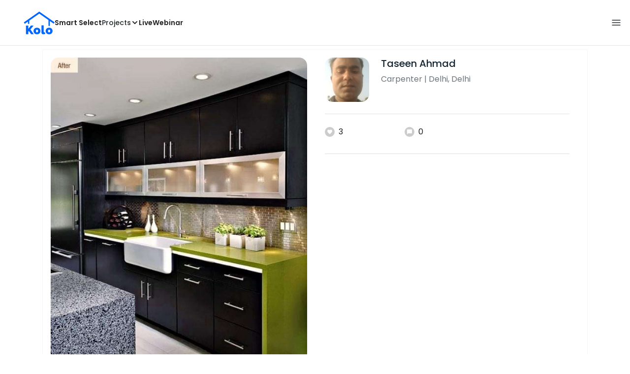

--- FILE ---
content_type: text/html; charset=utf-8
request_url: https://koloapp.in/delhi/carpenters/taseen-ahmad--delhi/posts/1629751504
body_size: 42997
content:
<!DOCTYPE html><html lang="en"><head><meta property="og:type" content="website"/><meta property="og:site_name" content="Kolo"/><link rel="apple-touch-icon" href="/favicon.ico"/><link rel="icon" type="image/x-icon" href="https://koloapp.in/favicon.ico"/><link rel="icon" type="image/png" sizes="16x16" href="https://koloapp.in/favicon-16x16.png"/><link rel="icon" type="image/png" sizes="32x32" href="https://koloapp.in/favicon-32x32.png"/><link rel="icon" type="image/png" sizes="192x192" href="https://koloapp.in/favicon-192x192.png"/><meta property="al:android:app_name" content="Kolo App"/><meta property="al:android:package" content="com.kolo.android"/><meta property="al:android:class" content="com.kolo.android.ui.launch.SplashActivity"/><link rel="stylesheet" href="https://cdn.jsdelivr.net/npm/bootstrap@4.6.0/dist/css/bootstrap.min.css"/><script type="application/ld+json">{"@context":"https://schema.org","@type":"BreadcrumbList","itemListElement":[{"@type":"ListItem","position":1,"item":{"@id":"https://koloapp.in","name":"Kolo","description":"Kolo Home Page"}},{"@type":"ListItem","position":2,"item":{"@id":"https://koloapp.in/delhi","name":"Delhi","description":"Professionals in Delhi"}},{"@type":"ListItem","position":3,"item":{"@id":"https://koloapp.in/delhi/carpenters","name":"Carpenter","description":"Carpenter in Delhi"}},{"@type":"ListItem","position":4,"item":{"@id":"https://koloapp.in/delhi/carpenters/taseen-ahmad--delhi","name":"Taseen Ahmad","description":"Taseen Ahmad, Carpenter from Delhi"}},{"@type":"ListItem","position":5,"item":{"name":"1629751504","@id":"https://koloapp.in/delhi/carpenters/taseen-ahmad--delhi/posts/1629751504","description":"Designs by Carpenter Taseen Ahmad, Delhi | Kolo"}}]}</script><meta name="theme-color" content="#0066ff"/><link rel="canonical" href="https://koloapp.in/delhi/carpenters/taseen-ahmad--delhi/posts/1629751504"/><meta charSet="utf-8"/><meta name="robots" content="noindex, follow"/><meta name="p:domain_verify" content="88cd704eafda50729e7971bed0b9d871"/><meta name="viewport" content="width=device-width,initial-scale=1.0,maximum-scale=1.0,user-scalable=0"/><meta property="og:type" content="website"/><meta property="og:site_name" content="Kolo"/><meta property="og:image" name="twitter:image" content="https://i.koloapp.in/tr:n-sd/a876bc9a-7e36-bbc8-408b-75e50278af98"/><meta property="og:title" name="twitter:title" content="Designs by Carpenter Taseen Ahmad, Delhi | Kolo"/><meta property="og:description" name="description" content="Find more designs by Taseen Ahmad from Delhi, Delhi"/><meta name="twitter:description" content="Find more designs by Taseen Ahmad from Delhi, Delhi"/><link rel="apple-touch-icon" href="/favicon.ico"/><link rel="icon" type="image/x-icon" href="https://koloapp.in/favicon.ico"/><link rel="icon" type="image/png" sizes="16x16" href="https://koloapp.in/favicon-16x16.png"/><link rel="icon" type="image/png" sizes="32x32" href="https://koloapp.in/favicon-32x32.png"/><link rel="icon" type="image/png" sizes="192x192" href="https://koloapp.in/favicon-192x192.png"/><title>Designs by Carpenter Taseen Ahmad, Delhi | Kolo</title><meta property="al:android:url" content="koloapp://posts/1629751504"/><meta property="al:android:app_name" content="Kolo App"/><meta property="al:android:package" content="com.kolo.android"/><meta property="al:android:class" content="com.kolo.android.ui.launch.SplashActivity"/><meta name="keywords" content="Kolo App, Home design app, Interior design tool, DIY home decor, Room planner, Design inspiration, Room layout, Interior decorating, Home improvement app, Virtual room design, Design projects, Home remodeling, Room visualization, Decorating ideas, Interior decorating tool, Design your space, Home renovation app, Design community, House decor, Interior"/><meta name="next-head-count" content="36"/><script id="newrelic_script">window.NREUM||(NREUM={});NREUM.info = {"agent":"","beacon":"bam.eu01.nr-data.net","errorBeacon":"bam.eu01.nr-data.net","licenseKey":"NRJS-642c9e7965251080f82","applicationID":"480113489","agentToken":null,"applicationTime":253.239124,"transactionName":"MhBSZQoZCEMDVUJYCgtac0QLDAldTWZZQhE1FFdU","queueTime":0,"ttGuid":"14759a97c936cae2"}; (window.NREUM||(NREUM={})).init={privacy:{cookies_enabled:true},ajax:{deny_list:[]},feature_flags:["soft_nav"],distributed_tracing:{enabled:true}};(window.NREUM||(NREUM={})).loader_config={agentID:"538464558",accountID:"2953074",trustKey:"2953074",licenseKey:"NRJS-642c9e7965251080f82",applicationID:"480113489",browserID:"538464558"};;/*! For license information please see nr-loader-rum-1.308.0.min.js.LICENSE.txt */
(()=>{var e,t,r={163:(e,t,r)=>{"use strict";r.d(t,{j:()=>E});var n=r(384),i=r(1741);var a=r(2555);r(860).K7.genericEvents;const s="experimental.resources",o="register",c=e=>{if(!e||"string"!=typeof e)return!1;try{document.createDocumentFragment().querySelector(e)}catch{return!1}return!0};var d=r(2614),u=r(944),l=r(8122);const f="[data-nr-mask]",g=e=>(0,l.a)(e,(()=>{const e={feature_flags:[],experimental:{allow_registered_children:!1,resources:!1},mask_selector:"*",block_selector:"[data-nr-block]",mask_input_options:{color:!1,date:!1,"datetime-local":!1,email:!1,month:!1,number:!1,range:!1,search:!1,tel:!1,text:!1,time:!1,url:!1,week:!1,textarea:!1,select:!1,password:!0}};return{ajax:{deny_list:void 0,block_internal:!0,enabled:!0,autoStart:!0},api:{get allow_registered_children(){return e.feature_flags.includes(o)||e.experimental.allow_registered_children},set allow_registered_children(t){e.experimental.allow_registered_children=t},duplicate_registered_data:!1},browser_consent_mode:{enabled:!1},distributed_tracing:{enabled:void 0,exclude_newrelic_header:void 0,cors_use_newrelic_header:void 0,cors_use_tracecontext_headers:void 0,allowed_origins:void 0},get feature_flags(){return e.feature_flags},set feature_flags(t){e.feature_flags=t},generic_events:{enabled:!0,autoStart:!0},harvest:{interval:30},jserrors:{enabled:!0,autoStart:!0},logging:{enabled:!0,autoStart:!0},metrics:{enabled:!0,autoStart:!0},obfuscate:void 0,page_action:{enabled:!0},page_view_event:{enabled:!0,autoStart:!0},page_view_timing:{enabled:!0,autoStart:!0},performance:{capture_marks:!1,capture_measures:!1,capture_detail:!0,resources:{get enabled(){return e.feature_flags.includes(s)||e.experimental.resources},set enabled(t){e.experimental.resources=t},asset_types:[],first_party_domains:[],ignore_newrelic:!0}},privacy:{cookies_enabled:!0},proxy:{assets:void 0,beacon:void 0},session:{expiresMs:d.wk,inactiveMs:d.BB},session_replay:{autoStart:!0,enabled:!1,preload:!1,sampling_rate:10,error_sampling_rate:100,collect_fonts:!1,inline_images:!1,fix_stylesheets:!0,mask_all_inputs:!0,get mask_text_selector(){return e.mask_selector},set mask_text_selector(t){c(t)?e.mask_selector="".concat(t,",").concat(f):""===t||null===t?e.mask_selector=f:(0,u.R)(5,t)},get block_class(){return"nr-block"},get ignore_class(){return"nr-ignore"},get mask_text_class(){return"nr-mask"},get block_selector(){return e.block_selector},set block_selector(t){c(t)?e.block_selector+=",".concat(t):""!==t&&(0,u.R)(6,t)},get mask_input_options(){return e.mask_input_options},set mask_input_options(t){t&&"object"==typeof t?e.mask_input_options={...t,password:!0}:(0,u.R)(7,t)}},session_trace:{enabled:!0,autoStart:!0},soft_navigations:{enabled:!0,autoStart:!0},spa:{enabled:!0,autoStart:!0},ssl:void 0,user_actions:{enabled:!0,elementAttributes:["id","className","tagName","type"]}}})());var p=r(6154),m=r(9324);let h=0;const v={buildEnv:m.F3,distMethod:m.Xs,version:m.xv,originTime:p.WN},b={consented:!1},y={appMetadata:{},get consented(){return this.session?.state?.consent||b.consented},set consented(e){b.consented=e},customTransaction:void 0,denyList:void 0,disabled:!1,harvester:void 0,isolatedBacklog:!1,isRecording:!1,loaderType:void 0,maxBytes:3e4,obfuscator:void 0,onerror:void 0,ptid:void 0,releaseIds:{},session:void 0,timeKeeper:void 0,registeredEntities:[],jsAttributesMetadata:{bytes:0},get harvestCount(){return++h}},_=e=>{const t=(0,l.a)(e,y),r=Object.keys(v).reduce((e,t)=>(e[t]={value:v[t],writable:!1,configurable:!0,enumerable:!0},e),{});return Object.defineProperties(t,r)};var w=r(5701);const x=e=>{const t=e.startsWith("http");e+="/",r.p=t?e:"https://"+e};var R=r(7836),k=r(3241);const A={accountID:void 0,trustKey:void 0,agentID:void 0,licenseKey:void 0,applicationID:void 0,xpid:void 0},S=e=>(0,l.a)(e,A),T=new Set;function E(e,t={},r,s){let{init:o,info:c,loader_config:d,runtime:u={},exposed:l=!0}=t;if(!c){const e=(0,n.pV)();o=e.init,c=e.info,d=e.loader_config}e.init=g(o||{}),e.loader_config=S(d||{}),c.jsAttributes??={},p.bv&&(c.jsAttributes.isWorker=!0),e.info=(0,a.D)(c);const f=e.init,m=[c.beacon,c.errorBeacon];T.has(e.agentIdentifier)||(f.proxy.assets&&(x(f.proxy.assets),m.push(f.proxy.assets)),f.proxy.beacon&&m.push(f.proxy.beacon),e.beacons=[...m],function(e){const t=(0,n.pV)();Object.getOwnPropertyNames(i.W.prototype).forEach(r=>{const n=i.W.prototype[r];if("function"!=typeof n||"constructor"===n)return;let a=t[r];e[r]&&!1!==e.exposed&&"micro-agent"!==e.runtime?.loaderType&&(t[r]=(...t)=>{const n=e[r](...t);return a?a(...t):n})})}(e),(0,n.US)("activatedFeatures",w.B)),u.denyList=[...f.ajax.deny_list||[],...f.ajax.block_internal?m:[]],u.ptid=e.agentIdentifier,u.loaderType=r,e.runtime=_(u),T.has(e.agentIdentifier)||(e.ee=R.ee.get(e.agentIdentifier),e.exposed=l,(0,k.W)({agentIdentifier:e.agentIdentifier,drained:!!w.B?.[e.agentIdentifier],type:"lifecycle",name:"initialize",feature:void 0,data:e.config})),T.add(e.agentIdentifier)}},384:(e,t,r)=>{"use strict";r.d(t,{NT:()=>s,US:()=>u,Zm:()=>o,bQ:()=>d,dV:()=>c,pV:()=>l});var n=r(6154),i=r(1863),a=r(1910);const s={beacon:"bam.nr-data.net",errorBeacon:"bam.nr-data.net"};function o(){return n.gm.NREUM||(n.gm.NREUM={}),void 0===n.gm.newrelic&&(n.gm.newrelic=n.gm.NREUM),n.gm.NREUM}function c(){let e=o();return e.o||(e.o={ST:n.gm.setTimeout,SI:n.gm.setImmediate||n.gm.setInterval,CT:n.gm.clearTimeout,XHR:n.gm.XMLHttpRequest,REQ:n.gm.Request,EV:n.gm.Event,PR:n.gm.Promise,MO:n.gm.MutationObserver,FETCH:n.gm.fetch,WS:n.gm.WebSocket},(0,a.i)(...Object.values(e.o))),e}function d(e,t){let r=o();r.initializedAgents??={},t.initializedAt={ms:(0,i.t)(),date:new Date},r.initializedAgents[e]=t}function u(e,t){o()[e]=t}function l(){return function(){let e=o();const t=e.info||{};e.info={beacon:s.beacon,errorBeacon:s.errorBeacon,...t}}(),function(){let e=o();const t=e.init||{};e.init={...t}}(),c(),function(){let e=o();const t=e.loader_config||{};e.loader_config={...t}}(),o()}},782:(e,t,r)=>{"use strict";r.d(t,{T:()=>n});const n=r(860).K7.pageViewTiming},860:(e,t,r)=>{"use strict";r.d(t,{$J:()=>u,K7:()=>c,P3:()=>d,XX:()=>i,Yy:()=>o,df:()=>a,qY:()=>n,v4:()=>s});const n="events",i="jserrors",a="browser/blobs",s="rum",o="browser/logs",c={ajax:"ajax",genericEvents:"generic_events",jserrors:i,logging:"logging",metrics:"metrics",pageAction:"page_action",pageViewEvent:"page_view_event",pageViewTiming:"page_view_timing",sessionReplay:"session_replay",sessionTrace:"session_trace",softNav:"soft_navigations",spa:"spa"},d={[c.pageViewEvent]:1,[c.pageViewTiming]:2,[c.metrics]:3,[c.jserrors]:4,[c.spa]:5,[c.ajax]:6,[c.sessionTrace]:7,[c.softNav]:8,[c.sessionReplay]:9,[c.logging]:10,[c.genericEvents]:11},u={[c.pageViewEvent]:s,[c.pageViewTiming]:n,[c.ajax]:n,[c.spa]:n,[c.softNav]:n,[c.metrics]:i,[c.jserrors]:i,[c.sessionTrace]:a,[c.sessionReplay]:a,[c.logging]:o,[c.genericEvents]:"ins"}},944:(e,t,r)=>{"use strict";r.d(t,{R:()=>i});var n=r(3241);function i(e,t){"function"==typeof console.debug&&(console.debug("New Relic Warning: https://github.com/newrelic/newrelic-browser-agent/blob/main/docs/warning-codes.md#".concat(e),t),(0,n.W)({agentIdentifier:null,drained:null,type:"data",name:"warn",feature:"warn",data:{code:e,secondary:t}}))}},1687:(e,t,r)=>{"use strict";r.d(t,{Ak:()=>d,Ze:()=>f,x3:()=>u});var n=r(3241),i=r(7836),a=r(3606),s=r(860),o=r(2646);const c={};function d(e,t){const r={staged:!1,priority:s.P3[t]||0};l(e),c[e].get(t)||c[e].set(t,r)}function u(e,t){e&&c[e]&&(c[e].get(t)&&c[e].delete(t),p(e,t,!1),c[e].size&&g(e))}function l(e){if(!e)throw new Error("agentIdentifier required");c[e]||(c[e]=new Map)}function f(e="",t="feature",r=!1){if(l(e),!e||!c[e].get(t)||r)return p(e,t);c[e].get(t).staged=!0,g(e)}function g(e){const t=Array.from(c[e]);t.every(([e,t])=>t.staged)&&(t.sort((e,t)=>e[1].priority-t[1].priority),t.forEach(([t])=>{c[e].delete(t),p(e,t)}))}function p(e,t,r=!0){const s=e?i.ee.get(e):i.ee,c=a.i.handlers;if(!s.aborted&&s.backlog&&c){if((0,n.W)({agentIdentifier:e,type:"lifecycle",name:"drain",feature:t}),r){const e=s.backlog[t],r=c[t];if(r){for(let t=0;e&&t<e.length;++t)m(e[t],r);Object.entries(r).forEach(([e,t])=>{Object.values(t||{}).forEach(t=>{t[0]?.on&&t[0]?.context()instanceof o.y&&t[0].on(e,t[1])})})}}s.isolatedBacklog||delete c[t],s.backlog[t]=null,s.emit("drain-"+t,[])}}function m(e,t){var r=e[1];Object.values(t[r]||{}).forEach(t=>{var r=e[0];if(t[0]===r){var n=t[1],i=e[3],a=e[2];n.apply(i,a)}})}},1738:(e,t,r)=>{"use strict";r.d(t,{U:()=>g,Y:()=>f});var n=r(3241),i=r(9908),a=r(1863),s=r(944),o=r(5701),c=r(3969),d=r(8362),u=r(860),l=r(4261);function f(e,t,r,a){const f=a||r;!f||f[e]&&f[e]!==d.d.prototype[e]||(f[e]=function(){(0,i.p)(c.xV,["API/"+e+"/called"],void 0,u.K7.metrics,r.ee),(0,n.W)({agentIdentifier:r.agentIdentifier,drained:!!o.B?.[r.agentIdentifier],type:"data",name:"api",feature:l.Pl+e,data:{}});try{return t.apply(this,arguments)}catch(e){(0,s.R)(23,e)}})}function g(e,t,r,n,s){const o=e.info;null===r?delete o.jsAttributes[t]:o.jsAttributes[t]=r,(s||null===r)&&(0,i.p)(l.Pl+n,[(0,a.t)(),t,r],void 0,"session",e.ee)}},1741:(e,t,r)=>{"use strict";r.d(t,{W:()=>a});var n=r(944),i=r(4261);class a{#e(e,...t){if(this[e]!==a.prototype[e])return this[e](...t);(0,n.R)(35,e)}addPageAction(e,t){return this.#e(i.hG,e,t)}register(e){return this.#e(i.eY,e)}recordCustomEvent(e,t){return this.#e(i.fF,e,t)}setPageViewName(e,t){return this.#e(i.Fw,e,t)}setCustomAttribute(e,t,r){return this.#e(i.cD,e,t,r)}noticeError(e,t){return this.#e(i.o5,e,t)}setUserId(e,t=!1){return this.#e(i.Dl,e,t)}setApplicationVersion(e){return this.#e(i.nb,e)}setErrorHandler(e){return this.#e(i.bt,e)}addRelease(e,t){return this.#e(i.k6,e,t)}log(e,t){return this.#e(i.$9,e,t)}start(){return this.#e(i.d3)}finished(e){return this.#e(i.BL,e)}recordReplay(){return this.#e(i.CH)}pauseReplay(){return this.#e(i.Tb)}addToTrace(e){return this.#e(i.U2,e)}setCurrentRouteName(e){return this.#e(i.PA,e)}interaction(e){return this.#e(i.dT,e)}wrapLogger(e,t,r){return this.#e(i.Wb,e,t,r)}measure(e,t){return this.#e(i.V1,e,t)}consent(e){return this.#e(i.Pv,e)}}},1863:(e,t,r)=>{"use strict";function n(){return Math.floor(performance.now())}r.d(t,{t:()=>n})},1910:(e,t,r)=>{"use strict";r.d(t,{i:()=>a});var n=r(944);const i=new Map;function a(...e){return e.every(e=>{if(i.has(e))return i.get(e);const t="function"==typeof e?e.toString():"",r=t.includes("[native code]"),a=t.includes("nrWrapper");return r||a||(0,n.R)(64,e?.name||t),i.set(e,r),r})}},2555:(e,t,r)=>{"use strict";r.d(t,{D:()=>o,f:()=>s});var n=r(384),i=r(8122);const a={beacon:n.NT.beacon,errorBeacon:n.NT.errorBeacon,licenseKey:void 0,applicationID:void 0,sa:void 0,queueTime:void 0,applicationTime:void 0,ttGuid:void 0,user:void 0,account:void 0,product:void 0,extra:void 0,jsAttributes:{},userAttributes:void 0,atts:void 0,transactionName:void 0,tNamePlain:void 0};function s(e){try{return!!e.licenseKey&&!!e.errorBeacon&&!!e.applicationID}catch(e){return!1}}const o=e=>(0,i.a)(e,a)},2614:(e,t,r)=>{"use strict";r.d(t,{BB:()=>s,H3:()=>n,g:()=>d,iL:()=>c,tS:()=>o,uh:()=>i,wk:()=>a});const n="NRBA",i="SESSION",a=144e5,s=18e5,o={STARTED:"session-started",PAUSE:"session-pause",RESET:"session-reset",RESUME:"session-resume",UPDATE:"session-update"},c={SAME_TAB:"same-tab",CROSS_TAB:"cross-tab"},d={OFF:0,FULL:1,ERROR:2}},2646:(e,t,r)=>{"use strict";r.d(t,{y:()=>n});class n{constructor(e){this.contextId=e}}},2843:(e,t,r)=>{"use strict";r.d(t,{G:()=>a,u:()=>i});var n=r(3878);function i(e,t=!1,r,i){(0,n.DD)("visibilitychange",function(){if(t)return void("hidden"===document.visibilityState&&e());e(document.visibilityState)},r,i)}function a(e,t,r){(0,n.sp)("pagehide",e,t,r)}},3241:(e,t,r)=>{"use strict";r.d(t,{W:()=>a});var n=r(6154);const i="newrelic";function a(e={}){try{n.gm.dispatchEvent(new CustomEvent(i,{detail:e}))}catch(e){}}},3606:(e,t,r)=>{"use strict";r.d(t,{i:()=>a});var n=r(9908);a.on=s;var i=a.handlers={};function a(e,t,r,a){s(a||n.d,i,e,t,r)}function s(e,t,r,i,a){a||(a="feature"),e||(e=n.d);var s=t[a]=t[a]||{};(s[r]=s[r]||[]).push([e,i])}},3878:(e,t,r)=>{"use strict";function n(e,t){return{capture:e,passive:!1,signal:t}}function i(e,t,r=!1,i){window.addEventListener(e,t,n(r,i))}function a(e,t,r=!1,i){document.addEventListener(e,t,n(r,i))}r.d(t,{DD:()=>a,jT:()=>n,sp:()=>i})},3969:(e,t,r)=>{"use strict";r.d(t,{TZ:()=>n,XG:()=>o,rs:()=>i,xV:()=>s,z_:()=>a});const n=r(860).K7.metrics,i="sm",a="cm",s="storeSupportabilityMetrics",o="storeEventMetrics"},4234:(e,t,r)=>{"use strict";r.d(t,{W:()=>a});var n=r(7836),i=r(1687);class a{constructor(e,t){this.agentIdentifier=e,this.ee=n.ee.get(e),this.featureName=t,this.blocked=!1}deregisterDrain(){(0,i.x3)(this.agentIdentifier,this.featureName)}}},4261:(e,t,r)=>{"use strict";r.d(t,{$9:()=>d,BL:()=>o,CH:()=>g,Dl:()=>_,Fw:()=>y,PA:()=>h,Pl:()=>n,Pv:()=>k,Tb:()=>l,U2:()=>a,V1:()=>R,Wb:()=>x,bt:()=>b,cD:()=>v,d3:()=>w,dT:()=>c,eY:()=>p,fF:()=>f,hG:()=>i,k6:()=>s,nb:()=>m,o5:()=>u});const n="api-",i="addPageAction",a="addToTrace",s="addRelease",o="finished",c="interaction",d="log",u="noticeError",l="pauseReplay",f="recordCustomEvent",g="recordReplay",p="register",m="setApplicationVersion",h="setCurrentRouteName",v="setCustomAttribute",b="setErrorHandler",y="setPageViewName",_="setUserId",w="start",x="wrapLogger",R="measure",k="consent"},5289:(e,t,r)=>{"use strict";r.d(t,{GG:()=>s,Qr:()=>c,sB:()=>o});var n=r(3878),i=r(6389);function a(){return"undefined"==typeof document||"complete"===document.readyState}function s(e,t){if(a())return e();const r=(0,i.J)(e),s=setInterval(()=>{a()&&(clearInterval(s),r())},500);(0,n.sp)("load",r,t)}function o(e){if(a())return e();(0,n.DD)("DOMContentLoaded",e)}function c(e){if(a())return e();(0,n.sp)("popstate",e)}},5607:(e,t,r)=>{"use strict";r.d(t,{W:()=>n});const n=(0,r(9566).bz)()},5701:(e,t,r)=>{"use strict";r.d(t,{B:()=>a,t:()=>s});var n=r(3241);const i=new Set,a={};function s(e,t){const r=t.agentIdentifier;a[r]??={},e&&"object"==typeof e&&(i.has(r)||(t.ee.emit("rumresp",[e]),a[r]=e,i.add(r),(0,n.W)({agentIdentifier:r,loaded:!0,drained:!0,type:"lifecycle",name:"load",feature:void 0,data:e})))}},6154:(e,t,r)=>{"use strict";r.d(t,{OF:()=>c,RI:()=>i,WN:()=>u,bv:()=>a,eN:()=>l,gm:()=>s,mw:()=>o,sb:()=>d});var n=r(1863);const i="undefined"!=typeof window&&!!window.document,a="undefined"!=typeof WorkerGlobalScope&&("undefined"!=typeof self&&self instanceof WorkerGlobalScope&&self.navigator instanceof WorkerNavigator||"undefined"!=typeof globalThis&&globalThis instanceof WorkerGlobalScope&&globalThis.navigator instanceof WorkerNavigator),s=i?window:"undefined"!=typeof WorkerGlobalScope&&("undefined"!=typeof self&&self instanceof WorkerGlobalScope&&self||"undefined"!=typeof globalThis&&globalThis instanceof WorkerGlobalScope&&globalThis),o=Boolean("hidden"===s?.document?.visibilityState),c=/iPad|iPhone|iPod/.test(s.navigator?.userAgent),d=c&&"undefined"==typeof SharedWorker,u=((()=>{const e=s.navigator?.userAgent?.match(/Firefox[/\s](\d+\.\d+)/);Array.isArray(e)&&e.length>=2&&e[1]})(),Date.now()-(0,n.t)()),l=()=>"undefined"!=typeof PerformanceNavigationTiming&&s?.performance?.getEntriesByType("navigation")?.[0]?.responseStart},6389:(e,t,r)=>{"use strict";function n(e,t=500,r={}){const n=r?.leading||!1;let i;return(...r)=>{n&&void 0===i&&(e.apply(this,r),i=setTimeout(()=>{i=clearTimeout(i)},t)),n||(clearTimeout(i),i=setTimeout(()=>{e.apply(this,r)},t))}}function i(e){let t=!1;return(...r)=>{t||(t=!0,e.apply(this,r))}}r.d(t,{J:()=>i,s:()=>n})},6630:(e,t,r)=>{"use strict";r.d(t,{T:()=>n});const n=r(860).K7.pageViewEvent},7699:(e,t,r)=>{"use strict";r.d(t,{It:()=>a,KC:()=>o,No:()=>i,qh:()=>s});var n=r(860);const i=16e3,a=1e6,s="SESSION_ERROR",o={[n.K7.logging]:!0,[n.K7.genericEvents]:!1,[n.K7.jserrors]:!1,[n.K7.ajax]:!1}},7836:(e,t,r)=>{"use strict";r.d(t,{P:()=>o,ee:()=>c});var n=r(384),i=r(8990),a=r(2646),s=r(5607);const o="nr@context:".concat(s.W),c=function e(t,r){var n={},s={},u={},l=!1;try{l=16===r.length&&d.initializedAgents?.[r]?.runtime.isolatedBacklog}catch(e){}var f={on:p,addEventListener:p,removeEventListener:function(e,t){var r=n[e];if(!r)return;for(var i=0;i<r.length;i++)r[i]===t&&r.splice(i,1)},emit:function(e,r,n,i,a){!1!==a&&(a=!0);if(c.aborted&&!i)return;t&&a&&t.emit(e,r,n);var o=g(n);m(e).forEach(e=>{e.apply(o,r)});var d=v()[s[e]];d&&d.push([f,e,r,o]);return o},get:h,listeners:m,context:g,buffer:function(e,t){const r=v();if(t=t||"feature",f.aborted)return;Object.entries(e||{}).forEach(([e,n])=>{s[n]=t,t in r||(r[t]=[])})},abort:function(){f._aborted=!0,Object.keys(f.backlog).forEach(e=>{delete f.backlog[e]})},isBuffering:function(e){return!!v()[s[e]]},debugId:r,backlog:l?{}:t&&"object"==typeof t.backlog?t.backlog:{},isolatedBacklog:l};return Object.defineProperty(f,"aborted",{get:()=>{let e=f._aborted||!1;return e||(t&&(e=t.aborted),e)}}),f;function g(e){return e&&e instanceof a.y?e:e?(0,i.I)(e,o,()=>new a.y(o)):new a.y(o)}function p(e,t){n[e]=m(e).concat(t)}function m(e){return n[e]||[]}function h(t){return u[t]=u[t]||e(f,t)}function v(){return f.backlog}}(void 0,"globalEE"),d=(0,n.Zm)();d.ee||(d.ee=c)},8122:(e,t,r)=>{"use strict";r.d(t,{a:()=>i});var n=r(944);function i(e,t){try{if(!e||"object"!=typeof e)return(0,n.R)(3);if(!t||"object"!=typeof t)return(0,n.R)(4);const r=Object.create(Object.getPrototypeOf(t),Object.getOwnPropertyDescriptors(t)),a=0===Object.keys(r).length?e:r;for(let s in a)if(void 0!==e[s])try{if(null===e[s]){r[s]=null;continue}Array.isArray(e[s])&&Array.isArray(t[s])?r[s]=Array.from(new Set([...e[s],...t[s]])):"object"==typeof e[s]&&"object"==typeof t[s]?r[s]=i(e[s],t[s]):r[s]=e[s]}catch(e){r[s]||(0,n.R)(1,e)}return r}catch(e){(0,n.R)(2,e)}}},8362:(e,t,r)=>{"use strict";r.d(t,{d:()=>a});var n=r(9566),i=r(1741);class a extends i.W{agentIdentifier=(0,n.LA)(16)}},8374:(e,t,r)=>{r.nc=(()=>{try{return document?.currentScript?.nonce}catch(e){}return""})()},8990:(e,t,r)=>{"use strict";r.d(t,{I:()=>i});var n=Object.prototype.hasOwnProperty;function i(e,t,r){if(n.call(e,t))return e[t];var i=r();if(Object.defineProperty&&Object.keys)try{return Object.defineProperty(e,t,{value:i,writable:!0,enumerable:!1}),i}catch(e){}return e[t]=i,i}},9324:(e,t,r)=>{"use strict";r.d(t,{F3:()=>i,Xs:()=>a,xv:()=>n});const n="1.308.0",i="PROD",a="CDN"},9566:(e,t,r)=>{"use strict";r.d(t,{LA:()=>o,bz:()=>s});var n=r(6154);const i="xxxxxxxx-xxxx-4xxx-yxxx-xxxxxxxxxxxx";function a(e,t){return e?15&e[t]:16*Math.random()|0}function s(){const e=n.gm?.crypto||n.gm?.msCrypto;let t,r=0;return e&&e.getRandomValues&&(t=e.getRandomValues(new Uint8Array(30))),i.split("").map(e=>"x"===e?a(t,r++).toString(16):"y"===e?(3&a()|8).toString(16):e).join("")}function o(e){const t=n.gm?.crypto||n.gm?.msCrypto;let r,i=0;t&&t.getRandomValues&&(r=t.getRandomValues(new Uint8Array(e)));const s=[];for(var o=0;o<e;o++)s.push(a(r,i++).toString(16));return s.join("")}},9908:(e,t,r)=>{"use strict";r.d(t,{d:()=>n,p:()=>i});var n=r(7836).ee.get("handle");function i(e,t,r,i,a){a?(a.buffer([e],i),a.emit(e,t,r)):(n.buffer([e],i),n.emit(e,t,r))}}},n={};function i(e){var t=n[e];if(void 0!==t)return t.exports;var a=n[e]={exports:{}};return r[e](a,a.exports,i),a.exports}i.m=r,i.d=(e,t)=>{for(var r in t)i.o(t,r)&&!i.o(e,r)&&Object.defineProperty(e,r,{enumerable:!0,get:t[r]})},i.f={},i.e=e=>Promise.all(Object.keys(i.f).reduce((t,r)=>(i.f[r](e,t),t),[])),i.u=e=>"nr-rum-1.308.0.min.js",i.o=(e,t)=>Object.prototype.hasOwnProperty.call(e,t),e={},t="NRBA-1.308.0.PROD:",i.l=(r,n,a,s)=>{if(e[r])e[r].push(n);else{var o,c;if(void 0!==a)for(var d=document.getElementsByTagName("script"),u=0;u<d.length;u++){var l=d[u];if(l.getAttribute("src")==r||l.getAttribute("data-webpack")==t+a){o=l;break}}if(!o){c=!0;var f={296:"sha512-+MIMDsOcckGXa1EdWHqFNv7P+JUkd5kQwCBr3KE6uCvnsBNUrdSt4a/3/L4j4TxtnaMNjHpza2/erNQbpacJQA=="};(o=document.createElement("script")).charset="utf-8",i.nc&&o.setAttribute("nonce",i.nc),o.setAttribute("data-webpack",t+a),o.src=r,0!==o.src.indexOf(window.location.origin+"/")&&(o.crossOrigin="anonymous"),f[s]&&(o.integrity=f[s])}e[r]=[n];var g=(t,n)=>{o.onerror=o.onload=null,clearTimeout(p);var i=e[r];if(delete e[r],o.parentNode&&o.parentNode.removeChild(o),i&&i.forEach(e=>e(n)),t)return t(n)},p=setTimeout(g.bind(null,void 0,{type:"timeout",target:o}),12e4);o.onerror=g.bind(null,o.onerror),o.onload=g.bind(null,o.onload),c&&document.head.appendChild(o)}},i.r=e=>{"undefined"!=typeof Symbol&&Symbol.toStringTag&&Object.defineProperty(e,Symbol.toStringTag,{value:"Module"}),Object.defineProperty(e,"__esModule",{value:!0})},i.p="https://js-agent.newrelic.com/",(()=>{var e={374:0,840:0};i.f.j=(t,r)=>{var n=i.o(e,t)?e[t]:void 0;if(0!==n)if(n)r.push(n[2]);else{var a=new Promise((r,i)=>n=e[t]=[r,i]);r.push(n[2]=a);var s=i.p+i.u(t),o=new Error;i.l(s,r=>{if(i.o(e,t)&&(0!==(n=e[t])&&(e[t]=void 0),n)){var a=r&&("load"===r.type?"missing":r.type),s=r&&r.target&&r.target.src;o.message="Loading chunk "+t+" failed: ("+a+": "+s+")",o.name="ChunkLoadError",o.type=a,o.request=s,n[1](o)}},"chunk-"+t,t)}};var t=(t,r)=>{var n,a,[s,o,c]=r,d=0;if(s.some(t=>0!==e[t])){for(n in o)i.o(o,n)&&(i.m[n]=o[n]);if(c)c(i)}for(t&&t(r);d<s.length;d++)a=s[d],i.o(e,a)&&e[a]&&e[a][0](),e[a]=0},r=self["webpackChunk:NRBA-1.308.0.PROD"]=self["webpackChunk:NRBA-1.308.0.PROD"]||[];r.forEach(t.bind(null,0)),r.push=t.bind(null,r.push.bind(r))})(),(()=>{"use strict";i(8374);var e=i(8362),t=i(860);const r=Object.values(t.K7);var n=i(163);var a=i(9908),s=i(1863),o=i(4261),c=i(1738);var d=i(1687),u=i(4234),l=i(5289),f=i(6154),g=i(944),p=i(384);const m=e=>f.RI&&!0===e?.privacy.cookies_enabled;function h(e){return!!(0,p.dV)().o.MO&&m(e)&&!0===e?.session_trace.enabled}var v=i(6389),b=i(7699);class y extends u.W{constructor(e,t){super(e.agentIdentifier,t),this.agentRef=e,this.abortHandler=void 0,this.featAggregate=void 0,this.loadedSuccessfully=void 0,this.onAggregateImported=new Promise(e=>{this.loadedSuccessfully=e}),this.deferred=Promise.resolve(),!1===e.init[this.featureName].autoStart?this.deferred=new Promise((t,r)=>{this.ee.on("manual-start-all",(0,v.J)(()=>{(0,d.Ak)(e.agentIdentifier,this.featureName),t()}))}):(0,d.Ak)(e.agentIdentifier,t)}importAggregator(e,t,r={}){if(this.featAggregate)return;const n=async()=>{let n;await this.deferred;try{if(m(e.init)){const{setupAgentSession:t}=await i.e(296).then(i.bind(i,3305));n=t(e)}}catch(e){(0,g.R)(20,e),this.ee.emit("internal-error",[e]),(0,a.p)(b.qh,[e],void 0,this.featureName,this.ee)}try{if(!this.#t(this.featureName,n,e.init))return(0,d.Ze)(this.agentIdentifier,this.featureName),void this.loadedSuccessfully(!1);const{Aggregate:i}=await t();this.featAggregate=new i(e,r),e.runtime.harvester.initializedAggregates.push(this.featAggregate),this.loadedSuccessfully(!0)}catch(e){(0,g.R)(34,e),this.abortHandler?.(),(0,d.Ze)(this.agentIdentifier,this.featureName,!0),this.loadedSuccessfully(!1),this.ee&&this.ee.abort()}};f.RI?(0,l.GG)(()=>n(),!0):n()}#t(e,r,n){if(this.blocked)return!1;switch(e){case t.K7.sessionReplay:return h(n)&&!!r;case t.K7.sessionTrace:return!!r;default:return!0}}}var _=i(6630),w=i(2614),x=i(3241);class R extends y{static featureName=_.T;constructor(e){var t;super(e,_.T),this.setupInspectionEvents(e.agentIdentifier),t=e,(0,c.Y)(o.Fw,function(e,r){"string"==typeof e&&("/"!==e.charAt(0)&&(e="/"+e),t.runtime.customTransaction=(r||"http://custom.transaction")+e,(0,a.p)(o.Pl+o.Fw,[(0,s.t)()],void 0,void 0,t.ee))},t),this.importAggregator(e,()=>i.e(296).then(i.bind(i,3943)))}setupInspectionEvents(e){const t=(t,r)=>{t&&(0,x.W)({agentIdentifier:e,timeStamp:t.timeStamp,loaded:"complete"===t.target.readyState,type:"window",name:r,data:t.target.location+""})};(0,l.sB)(e=>{t(e,"DOMContentLoaded")}),(0,l.GG)(e=>{t(e,"load")}),(0,l.Qr)(e=>{t(e,"navigate")}),this.ee.on(w.tS.UPDATE,(t,r)=>{(0,x.W)({agentIdentifier:e,type:"lifecycle",name:"session",data:r})})}}class k extends e.d{constructor(e){var t;(super(),f.gm)?(this.features={},(0,p.bQ)(this.agentIdentifier,this),this.desiredFeatures=new Set(e.features||[]),this.desiredFeatures.add(R),(0,n.j)(this,e,e.loaderType||"agent"),t=this,(0,c.Y)(o.cD,function(e,r,n=!1){if("string"==typeof e){if(["string","number","boolean"].includes(typeof r)||null===r)return(0,c.U)(t,e,r,o.cD,n);(0,g.R)(40,typeof r)}else(0,g.R)(39,typeof e)},t),function(e){(0,c.Y)(o.Dl,function(t,r=!1){if("string"!=typeof t&&null!==t)return void(0,g.R)(41,typeof t);const n=e.info.jsAttributes["enduser.id"];r&&null!=n&&n!==t?(0,a.p)(o.Pl+"setUserIdAndResetSession",[t],void 0,"session",e.ee):(0,c.U)(e,"enduser.id",t,o.Dl,!0)},e)}(this),function(e){(0,c.Y)(o.nb,function(t){if("string"==typeof t||null===t)return(0,c.U)(e,"application.version",t,o.nb,!1);(0,g.R)(42,typeof t)},e)}(this),function(e){(0,c.Y)(o.d3,function(){e.ee.emit("manual-start-all")},e)}(this),function(e){(0,c.Y)(o.Pv,function(t=!0){if("boolean"==typeof t){if((0,a.p)(o.Pl+o.Pv,[t],void 0,"session",e.ee),e.runtime.consented=t,t){const t=e.features.page_view_event;t.onAggregateImported.then(e=>{const r=t.featAggregate;e&&!r.sentRum&&r.sendRum()})}}else(0,g.R)(65,typeof t)},e)}(this),this.run()):(0,g.R)(21)}get config(){return{info:this.info,init:this.init,loader_config:this.loader_config,runtime:this.runtime}}get api(){return this}run(){try{const e=function(e){const t={};return r.forEach(r=>{t[r]=!!e[r]?.enabled}),t}(this.init),n=[...this.desiredFeatures];n.sort((e,r)=>t.P3[e.featureName]-t.P3[r.featureName]),n.forEach(r=>{if(!e[r.featureName]&&r.featureName!==t.K7.pageViewEvent)return;if(r.featureName===t.K7.spa)return void(0,g.R)(67);const n=function(e){switch(e){case t.K7.ajax:return[t.K7.jserrors];case t.K7.sessionTrace:return[t.K7.ajax,t.K7.pageViewEvent];case t.K7.sessionReplay:return[t.K7.sessionTrace];case t.K7.pageViewTiming:return[t.K7.pageViewEvent];default:return[]}}(r.featureName).filter(e=>!(e in this.features));n.length>0&&(0,g.R)(36,{targetFeature:r.featureName,missingDependencies:n}),this.features[r.featureName]=new r(this)})}catch(e){(0,g.R)(22,e);for(const e in this.features)this.features[e].abortHandler?.();const t=(0,p.Zm)();delete t.initializedAgents[this.agentIdentifier]?.features,delete this.sharedAggregator;return t.ee.get(this.agentIdentifier).abort(),!1}}}var A=i(2843),S=i(782);class T extends y{static featureName=S.T;constructor(e){super(e,S.T),f.RI&&((0,A.u)(()=>(0,a.p)("docHidden",[(0,s.t)()],void 0,S.T,this.ee),!0),(0,A.G)(()=>(0,a.p)("winPagehide",[(0,s.t)()],void 0,S.T,this.ee)),this.importAggregator(e,()=>i.e(296).then(i.bind(i,2117))))}}var E=i(3969);class I extends y{static featureName=E.TZ;constructor(e){super(e,E.TZ),f.RI&&document.addEventListener("securitypolicyviolation",e=>{(0,a.p)(E.xV,["Generic/CSPViolation/Detected"],void 0,this.featureName,this.ee)}),this.importAggregator(e,()=>i.e(296).then(i.bind(i,9623)))}}new k({features:[R,T,I],loaderType:"lite"})})()})();</script><link rel="preconnect" href="https://i.koloapp.in" crossorigin=""/><link rel="preconnect" href="https://fonts.gstatic.com" crossorigin /><link rel="preload" href="/_next/static/media/9e82d62334b205f4-s.p.woff2" as="font" type="font/woff2" crossorigin="anonymous" data-next-font="size-adjust"/><link rel="preload" href="/_next/static/media/4c285fdca692ea22-s.p.woff2" as="font" type="font/woff2" crossorigin="anonymous" data-next-font="size-adjust"/><link rel="preload" href="/_next/static/media/8888a3826f4a3af4-s.p.woff2" as="font" type="font/woff2" crossorigin="anonymous" data-next-font="size-adjust"/><link rel="preload" href="/_next/static/media/0484562807a97172-s.p.woff2" as="font" type="font/woff2" crossorigin="anonymous" data-next-font="size-adjust"/><link rel="preload" href="/_next/static/media/eafabf029ad39a43-s.p.woff2" as="font" type="font/woff2" crossorigin="anonymous" data-next-font="size-adjust"/><link rel="preload" href="/_next/static/css/38fe04551c3d733a.css" as="style"/><link rel="stylesheet" href="/_next/static/css/38fe04551c3d733a.css" data-n-g=""/><link rel="preload" href="/_next/static/css/04d7f1e9fff99a9c.css" as="style"/><link rel="stylesheet" href="/_next/static/css/04d7f1e9fff99a9c.css" data-n-p=""/><link rel="preload" href="/_next/static/css/b88e21b3d2b3161c.css" as="style"/><link rel="stylesheet" href="/_next/static/css/b88e21b3d2b3161c.css" data-n-p=""/><noscript data-n-css=""></noscript><script defer="" nomodule="" src="/_next/static/chunks/polyfills-78c92fac7aa8fdd8.js"></script><script defer="" src="/_next/static/chunks/417-f0cdb47b46e64b30.js"></script><script defer="" src="/_next/static/chunks/1510.b78e0bff2cc625ac.js"></script><script defer="" src="/_next/static/chunks/6155-dd8df6a2013775f2.js"></script><script defer="" src="/_next/static/chunks/297.00d46fb0481ae46d.js"></script><script src="/_next/static/chunks/webpack-a25ca1d124189999.js" defer=""></script><script src="/_next/static/chunks/framework-857926ca2791a411.js" defer=""></script><script src="/_next/static/chunks/main-1ee337f48fdc1442.js" defer=""></script><script src="/_next/static/chunks/pages/_app-27adf7eaa94088a5.js" defer=""></script><script src="/_next/static/chunks/1a48c3c1-ee7b17cc68b2a087.js" defer=""></script><script src="/_next/static/chunks/d6e1aeb5-3b85738b3755b21f.js" defer=""></script><script src="/_next/static/chunks/135-c2bbc14dbfc2e4c7.js" defer=""></script><script src="/_next/static/chunks/4008-c6efc114291d2586.js" defer=""></script><script src="/_next/static/chunks/4416-ff3d734a6b0e1a0b.js" defer=""></script><script src="/_next/static/chunks/2106-ab8dc6126aa1075f.js" defer=""></script><script src="/_next/static/chunks/5719-667beef73601bae7.js" defer=""></script><script src="/_next/static/chunks/3801-33d49f848d19d426.js" defer=""></script><script src="/_next/static/chunks/9720-5b9107766981e75e.js" defer=""></script><script src="/_next/static/chunks/5129-e0d0bae27f3ec3db.js" defer=""></script><script src="/_next/static/chunks/997-d4b007b84438984c.js" defer=""></script><script src="/_next/static/chunks/5020-5fa867d62a90fd2c.js" defer=""></script><script src="/_next/static/chunks/247-81e9f4f35ea0c224.js" defer=""></script><script src="/_next/static/chunks/pages/posts/%5BpostId%5D-c3412458b1c00a10.js" defer=""></script><script src="/_next/static/FkiMfV_UjE2GJK8tJG-W4/_buildManifest.js" defer=""></script><script src="/_next/static/FkiMfV_UjE2GJK8tJG-W4/_ssgManifest.js" defer=""></script><style data-styled="" data-styled-version="5.3.11">.open-modal{overflow:hidden;display:none;}/*!sc*/
data-styled.g1[id="sc-global-ekWeKV1"]{content:"sc-global-ekWeKV1,"}/*!sc*/
.eNAVVE{margin:0px;padding:0px;display:-webkit-box;-webkit-line-clamp:2;-webkit-box-orient:vertical;overflow:hidden;}/*!sc*/
data-styled.g2[id="sc-e4dc91bf-0"]{content:"eNAVVE,"}/*!sc*/
.lehHJf{display:-webkit-box;display:-webkit-flex;display:-ms-flexbox;display:flex;-webkit-align-items:center;-webkit-box-align:center;-ms-flex-align:center;align-items:center;gap:0.5rem;-webkit-flex-wrap:wrap;-ms-flex-wrap:wrap;flex-wrap:wrap;}/*!sc*/
.lehHJf img{height:3rem;width:auto;}/*!sc*/
data-styled.g3[id="sc-dabc6abb-0"]{content:"lehHJf,"}/*!sc*/
.iXBFSl{width:100%;}/*!sc*/
data-styled.g4[id="sc-5ee8d839-0"]{content:"iXBFSl,"}/*!sc*/
.ePjJMT{display:grid;grid-template-columns:1fr 1fr;margin-top:20px;}/*!sc*/
.ePjJMT h2{font-size:28px;font-weight:600;line-height:130%;}/*!sc*/
@media (max-width:768px){.ePjJMT{grid-template-columns:1fr;justify-items:center;text-align:center;}}/*!sc*/
data-styled.g5[id="sc-5ee8d839-1"]{content:"ePjJMT,"}/*!sc*/
.kWdZvs{display:-webkit-box;display:-webkit-flex;display:-ms-flexbox;display:flex;-webkit-box-pack:left;-webkit-justify-content:left;-ms-flex-pack:left;justify-content:left;}/*!sc*/
data-styled.g6[id="sc-ef27adc9-0"]{content:"kWdZvs,"}/*!sc*/
.eIoEPg{width:65%;}/*!sc*/
data-styled.g7[id="sc-ef27adc9-1"]{content:"eIoEPg,"}/*!sc*/
.kZWbQQ{display:-webkit-box;display:-webkit-flex;display:-ms-flexbox;display:flex;-webkit-flex-direction:column;-ms-flex-direction:column;flex-direction:column;}/*!sc*/
data-styled.g8[id="sc-cc362fe1-0"]{content:"kZWbQQ,"}/*!sc*/
.gygsQF{font-family:var(--font-poppins) !important;font-weight:600;font-size:14px;color:#5d5fef;}/*!sc*/
data-styled.g9[id="sc-cc362fe1-1"]{content:"gygsQF,"}/*!sc*/
.kgHRgO{font-size:1rem;margin-top:4px;}/*!sc*/
data-styled.g10[id="sc-cc362fe1-2"]{content:"kgHRgO,"}/*!sc*/
.bSGhqv{font-family:var(--font-poppins) !important;font-weight:400;font-size:12px;}/*!sc*/
data-styled.g11[id="sc-cc362fe1-3"]{content:"bSGhqv,"}/*!sc*/
.bDqxzl{border-radius:50%;object-fit:cover;}/*!sc*/
data-styled.g15[id="sc-a71b9cfc-1"]{content:"bDqxzl,"}/*!sc*/
.eyekGY{position:relative;}/*!sc*/
data-styled.g17[id="sc-ce7e9643-1"]{content:"eyekGY,"}/*!sc*/
.kogAMf{font-family:var(--font-poppins) !important;font-weight:500;font-size:12px;margin-top:8px;}/*!sc*/
data-styled.g18[id="sc-ce7e9643-2"]{content:"kogAMf,"}/*!sc*/
</style><style data-href="https://fonts.googleapis.com/css2?family=Rubik:wght@400;500;600;700;800&display=swap">@font-face{font-family:'Rubik';font-style:normal;font-weight:400;font-display:swap;src:url(https://fonts.gstatic.com/l/font?kit=iJWZBXyIfDnIV5PNhY1KTN7Z-Yh-B4i1Uw&skey=cee854e66788286d&v=v31) format('woff')}@font-face{font-family:'Rubik';font-style:normal;font-weight:500;font-display:swap;src:url(https://fonts.gstatic.com/l/font?kit=iJWZBXyIfDnIV5PNhY1KTN7Z-Yh-NYi1Uw&skey=cee854e66788286d&v=v31) format('woff')}@font-face{font-family:'Rubik';font-style:normal;font-weight:600;font-display:swap;src:url(https://fonts.gstatic.com/l/font?kit=iJWZBXyIfDnIV5PNhY1KTN7Z-Yh-2Y-1Uw&skey=cee854e66788286d&v=v31) format('woff')}@font-face{font-family:'Rubik';font-style:normal;font-weight:700;font-display:swap;src:url(https://fonts.gstatic.com/l/font?kit=iJWZBXyIfDnIV5PNhY1KTN7Z-Yh-4I-1Uw&skey=cee854e66788286d&v=v31) format('woff')}@font-face{font-family:'Rubik';font-style:normal;font-weight:800;font-display:swap;src:url(https://fonts.gstatic.com/l/font?kit=iJWZBXyIfDnIV5PNhY1KTN7Z-Yh-h4-1Uw&skey=cee854e66788286d&v=v31) format('woff')}@font-face{font-family:'Rubik';font-style:normal;font-weight:400;font-display:swap;src:url(https://fonts.gstatic.com/s/rubik/v31/iJWKBXyIfDnIV7nErXyw023e1Ik.woff2) format('woff2');unicode-range:U+0600-06FF,U+0750-077F,U+0870-088E,U+0890-0891,U+0897-08E1,U+08E3-08FF,U+200C-200E,U+2010-2011,U+204F,U+2E41,U+FB50-FDFF,U+FE70-FE74,U+FE76-FEFC,U+102E0-102FB,U+10E60-10E7E,U+10EC2-10EC4,U+10EFC-10EFF,U+1EE00-1EE03,U+1EE05-1EE1F,U+1EE21-1EE22,U+1EE24,U+1EE27,U+1EE29-1EE32,U+1EE34-1EE37,U+1EE39,U+1EE3B,U+1EE42,U+1EE47,U+1EE49,U+1EE4B,U+1EE4D-1EE4F,U+1EE51-1EE52,U+1EE54,U+1EE57,U+1EE59,U+1EE5B,U+1EE5D,U+1EE5F,U+1EE61-1EE62,U+1EE64,U+1EE67-1EE6A,U+1EE6C-1EE72,U+1EE74-1EE77,U+1EE79-1EE7C,U+1EE7E,U+1EE80-1EE89,U+1EE8B-1EE9B,U+1EEA1-1EEA3,U+1EEA5-1EEA9,U+1EEAB-1EEBB,U+1EEF0-1EEF1}@font-face{font-family:'Rubik';font-style:normal;font-weight:400;font-display:swap;src:url(https://fonts.gstatic.com/s/rubik/v31/iJWKBXyIfDnIV7nMrXyw023e1Ik.woff2) format('woff2');unicode-range:U+0460-052F,U+1C80-1C8A,U+20B4,U+2DE0-2DFF,U+A640-A69F,U+FE2E-FE2F}@font-face{font-family:'Rubik';font-style:normal;font-weight:400;font-display:swap;src:url(https://fonts.gstatic.com/s/rubik/v31/iJWKBXyIfDnIV7nFrXyw023e1Ik.woff2) format('woff2');unicode-range:U+0301,U+0400-045F,U+0490-0491,U+04B0-04B1,U+2116}@font-face{font-family:'Rubik';font-style:normal;font-weight:400;font-display:swap;src:url(https://fonts.gstatic.com/s/rubik/v31/iJWKBXyIfDnIV7nDrXyw023e1Ik.woff2) format('woff2');unicode-range:U+0307-0308,U+0590-05FF,U+200C-2010,U+20AA,U+25CC,U+FB1D-FB4F}@font-face{font-family:'Rubik';font-style:normal;font-weight:400;font-display:swap;src:url(https://fonts.gstatic.com/s/rubik/v31/iJWKBXyIfDnIV7nPrXyw023e1Ik.woff2) format('woff2');unicode-range:U+0100-02BA,U+02BD-02C5,U+02C7-02CC,U+02CE-02D7,U+02DD-02FF,U+0304,U+0308,U+0329,U+1D00-1DBF,U+1E00-1E9F,U+1EF2-1EFF,U+2020,U+20A0-20AB,U+20AD-20C0,U+2113,U+2C60-2C7F,U+A720-A7FF}@font-face{font-family:'Rubik';font-style:normal;font-weight:400;font-display:swap;src:url(https://fonts.gstatic.com/s/rubik/v31/iJWKBXyIfDnIV7nBrXyw023e.woff2) format('woff2');unicode-range:U+0000-00FF,U+0131,U+0152-0153,U+02BB-02BC,U+02C6,U+02DA,U+02DC,U+0304,U+0308,U+0329,U+2000-206F,U+20AC,U+2122,U+2191,U+2193,U+2212,U+2215,U+FEFF,U+FFFD}@font-face{font-family:'Rubik';font-style:normal;font-weight:500;font-display:swap;src:url(https://fonts.gstatic.com/s/rubik/v31/iJWKBXyIfDnIV7nErXyw023e1Ik.woff2) format('woff2');unicode-range:U+0600-06FF,U+0750-077F,U+0870-088E,U+0890-0891,U+0897-08E1,U+08E3-08FF,U+200C-200E,U+2010-2011,U+204F,U+2E41,U+FB50-FDFF,U+FE70-FE74,U+FE76-FEFC,U+102E0-102FB,U+10E60-10E7E,U+10EC2-10EC4,U+10EFC-10EFF,U+1EE00-1EE03,U+1EE05-1EE1F,U+1EE21-1EE22,U+1EE24,U+1EE27,U+1EE29-1EE32,U+1EE34-1EE37,U+1EE39,U+1EE3B,U+1EE42,U+1EE47,U+1EE49,U+1EE4B,U+1EE4D-1EE4F,U+1EE51-1EE52,U+1EE54,U+1EE57,U+1EE59,U+1EE5B,U+1EE5D,U+1EE5F,U+1EE61-1EE62,U+1EE64,U+1EE67-1EE6A,U+1EE6C-1EE72,U+1EE74-1EE77,U+1EE79-1EE7C,U+1EE7E,U+1EE80-1EE89,U+1EE8B-1EE9B,U+1EEA1-1EEA3,U+1EEA5-1EEA9,U+1EEAB-1EEBB,U+1EEF0-1EEF1}@font-face{font-family:'Rubik';font-style:normal;font-weight:500;font-display:swap;src:url(https://fonts.gstatic.com/s/rubik/v31/iJWKBXyIfDnIV7nMrXyw023e1Ik.woff2) format('woff2');unicode-range:U+0460-052F,U+1C80-1C8A,U+20B4,U+2DE0-2DFF,U+A640-A69F,U+FE2E-FE2F}@font-face{font-family:'Rubik';font-style:normal;font-weight:500;font-display:swap;src:url(https://fonts.gstatic.com/s/rubik/v31/iJWKBXyIfDnIV7nFrXyw023e1Ik.woff2) format('woff2');unicode-range:U+0301,U+0400-045F,U+0490-0491,U+04B0-04B1,U+2116}@font-face{font-family:'Rubik';font-style:normal;font-weight:500;font-display:swap;src:url(https://fonts.gstatic.com/s/rubik/v31/iJWKBXyIfDnIV7nDrXyw023e1Ik.woff2) format('woff2');unicode-range:U+0307-0308,U+0590-05FF,U+200C-2010,U+20AA,U+25CC,U+FB1D-FB4F}@font-face{font-family:'Rubik';font-style:normal;font-weight:500;font-display:swap;src:url(https://fonts.gstatic.com/s/rubik/v31/iJWKBXyIfDnIV7nPrXyw023e1Ik.woff2) format('woff2');unicode-range:U+0100-02BA,U+02BD-02C5,U+02C7-02CC,U+02CE-02D7,U+02DD-02FF,U+0304,U+0308,U+0329,U+1D00-1DBF,U+1E00-1E9F,U+1EF2-1EFF,U+2020,U+20A0-20AB,U+20AD-20C0,U+2113,U+2C60-2C7F,U+A720-A7FF}@font-face{font-family:'Rubik';font-style:normal;font-weight:500;font-display:swap;src:url(https://fonts.gstatic.com/s/rubik/v31/iJWKBXyIfDnIV7nBrXyw023e.woff2) format('woff2');unicode-range:U+0000-00FF,U+0131,U+0152-0153,U+02BB-02BC,U+02C6,U+02DA,U+02DC,U+0304,U+0308,U+0329,U+2000-206F,U+20AC,U+2122,U+2191,U+2193,U+2212,U+2215,U+FEFF,U+FFFD}@font-face{font-family:'Rubik';font-style:normal;font-weight:600;font-display:swap;src:url(https://fonts.gstatic.com/s/rubik/v31/iJWKBXyIfDnIV7nErXyw023e1Ik.woff2) format('woff2');unicode-range:U+0600-06FF,U+0750-077F,U+0870-088E,U+0890-0891,U+0897-08E1,U+08E3-08FF,U+200C-200E,U+2010-2011,U+204F,U+2E41,U+FB50-FDFF,U+FE70-FE74,U+FE76-FEFC,U+102E0-102FB,U+10E60-10E7E,U+10EC2-10EC4,U+10EFC-10EFF,U+1EE00-1EE03,U+1EE05-1EE1F,U+1EE21-1EE22,U+1EE24,U+1EE27,U+1EE29-1EE32,U+1EE34-1EE37,U+1EE39,U+1EE3B,U+1EE42,U+1EE47,U+1EE49,U+1EE4B,U+1EE4D-1EE4F,U+1EE51-1EE52,U+1EE54,U+1EE57,U+1EE59,U+1EE5B,U+1EE5D,U+1EE5F,U+1EE61-1EE62,U+1EE64,U+1EE67-1EE6A,U+1EE6C-1EE72,U+1EE74-1EE77,U+1EE79-1EE7C,U+1EE7E,U+1EE80-1EE89,U+1EE8B-1EE9B,U+1EEA1-1EEA3,U+1EEA5-1EEA9,U+1EEAB-1EEBB,U+1EEF0-1EEF1}@font-face{font-family:'Rubik';font-style:normal;font-weight:600;font-display:swap;src:url(https://fonts.gstatic.com/s/rubik/v31/iJWKBXyIfDnIV7nMrXyw023e1Ik.woff2) format('woff2');unicode-range:U+0460-052F,U+1C80-1C8A,U+20B4,U+2DE0-2DFF,U+A640-A69F,U+FE2E-FE2F}@font-face{font-family:'Rubik';font-style:normal;font-weight:600;font-display:swap;src:url(https://fonts.gstatic.com/s/rubik/v31/iJWKBXyIfDnIV7nFrXyw023e1Ik.woff2) format('woff2');unicode-range:U+0301,U+0400-045F,U+0490-0491,U+04B0-04B1,U+2116}@font-face{font-family:'Rubik';font-style:normal;font-weight:600;font-display:swap;src:url(https://fonts.gstatic.com/s/rubik/v31/iJWKBXyIfDnIV7nDrXyw023e1Ik.woff2) format('woff2');unicode-range:U+0307-0308,U+0590-05FF,U+200C-2010,U+20AA,U+25CC,U+FB1D-FB4F}@font-face{font-family:'Rubik';font-style:normal;font-weight:600;font-display:swap;src:url(https://fonts.gstatic.com/s/rubik/v31/iJWKBXyIfDnIV7nPrXyw023e1Ik.woff2) format('woff2');unicode-range:U+0100-02BA,U+02BD-02C5,U+02C7-02CC,U+02CE-02D7,U+02DD-02FF,U+0304,U+0308,U+0329,U+1D00-1DBF,U+1E00-1E9F,U+1EF2-1EFF,U+2020,U+20A0-20AB,U+20AD-20C0,U+2113,U+2C60-2C7F,U+A720-A7FF}@font-face{font-family:'Rubik';font-style:normal;font-weight:600;font-display:swap;src:url(https://fonts.gstatic.com/s/rubik/v31/iJWKBXyIfDnIV7nBrXyw023e.woff2) format('woff2');unicode-range:U+0000-00FF,U+0131,U+0152-0153,U+02BB-02BC,U+02C6,U+02DA,U+02DC,U+0304,U+0308,U+0329,U+2000-206F,U+20AC,U+2122,U+2191,U+2193,U+2212,U+2215,U+FEFF,U+FFFD}@font-face{font-family:'Rubik';font-style:normal;font-weight:700;font-display:swap;src:url(https://fonts.gstatic.com/s/rubik/v31/iJWKBXyIfDnIV7nErXyw023e1Ik.woff2) format('woff2');unicode-range:U+0600-06FF,U+0750-077F,U+0870-088E,U+0890-0891,U+0897-08E1,U+08E3-08FF,U+200C-200E,U+2010-2011,U+204F,U+2E41,U+FB50-FDFF,U+FE70-FE74,U+FE76-FEFC,U+102E0-102FB,U+10E60-10E7E,U+10EC2-10EC4,U+10EFC-10EFF,U+1EE00-1EE03,U+1EE05-1EE1F,U+1EE21-1EE22,U+1EE24,U+1EE27,U+1EE29-1EE32,U+1EE34-1EE37,U+1EE39,U+1EE3B,U+1EE42,U+1EE47,U+1EE49,U+1EE4B,U+1EE4D-1EE4F,U+1EE51-1EE52,U+1EE54,U+1EE57,U+1EE59,U+1EE5B,U+1EE5D,U+1EE5F,U+1EE61-1EE62,U+1EE64,U+1EE67-1EE6A,U+1EE6C-1EE72,U+1EE74-1EE77,U+1EE79-1EE7C,U+1EE7E,U+1EE80-1EE89,U+1EE8B-1EE9B,U+1EEA1-1EEA3,U+1EEA5-1EEA9,U+1EEAB-1EEBB,U+1EEF0-1EEF1}@font-face{font-family:'Rubik';font-style:normal;font-weight:700;font-display:swap;src:url(https://fonts.gstatic.com/s/rubik/v31/iJWKBXyIfDnIV7nMrXyw023e1Ik.woff2) format('woff2');unicode-range:U+0460-052F,U+1C80-1C8A,U+20B4,U+2DE0-2DFF,U+A640-A69F,U+FE2E-FE2F}@font-face{font-family:'Rubik';font-style:normal;font-weight:700;font-display:swap;src:url(https://fonts.gstatic.com/s/rubik/v31/iJWKBXyIfDnIV7nFrXyw023e1Ik.woff2) format('woff2');unicode-range:U+0301,U+0400-045F,U+0490-0491,U+04B0-04B1,U+2116}@font-face{font-family:'Rubik';font-style:normal;font-weight:700;font-display:swap;src:url(https://fonts.gstatic.com/s/rubik/v31/iJWKBXyIfDnIV7nDrXyw023e1Ik.woff2) format('woff2');unicode-range:U+0307-0308,U+0590-05FF,U+200C-2010,U+20AA,U+25CC,U+FB1D-FB4F}@font-face{font-family:'Rubik';font-style:normal;font-weight:700;font-display:swap;src:url(https://fonts.gstatic.com/s/rubik/v31/iJWKBXyIfDnIV7nPrXyw023e1Ik.woff2) format('woff2');unicode-range:U+0100-02BA,U+02BD-02C5,U+02C7-02CC,U+02CE-02D7,U+02DD-02FF,U+0304,U+0308,U+0329,U+1D00-1DBF,U+1E00-1E9F,U+1EF2-1EFF,U+2020,U+20A0-20AB,U+20AD-20C0,U+2113,U+2C60-2C7F,U+A720-A7FF}@font-face{font-family:'Rubik';font-style:normal;font-weight:700;font-display:swap;src:url(https://fonts.gstatic.com/s/rubik/v31/iJWKBXyIfDnIV7nBrXyw023e.woff2) format('woff2');unicode-range:U+0000-00FF,U+0131,U+0152-0153,U+02BB-02BC,U+02C6,U+02DA,U+02DC,U+0304,U+0308,U+0329,U+2000-206F,U+20AC,U+2122,U+2191,U+2193,U+2212,U+2215,U+FEFF,U+FFFD}@font-face{font-family:'Rubik';font-style:normal;font-weight:800;font-display:swap;src:url(https://fonts.gstatic.com/s/rubik/v31/iJWKBXyIfDnIV7nErXyw023e1Ik.woff2) format('woff2');unicode-range:U+0600-06FF,U+0750-077F,U+0870-088E,U+0890-0891,U+0897-08E1,U+08E3-08FF,U+200C-200E,U+2010-2011,U+204F,U+2E41,U+FB50-FDFF,U+FE70-FE74,U+FE76-FEFC,U+102E0-102FB,U+10E60-10E7E,U+10EC2-10EC4,U+10EFC-10EFF,U+1EE00-1EE03,U+1EE05-1EE1F,U+1EE21-1EE22,U+1EE24,U+1EE27,U+1EE29-1EE32,U+1EE34-1EE37,U+1EE39,U+1EE3B,U+1EE42,U+1EE47,U+1EE49,U+1EE4B,U+1EE4D-1EE4F,U+1EE51-1EE52,U+1EE54,U+1EE57,U+1EE59,U+1EE5B,U+1EE5D,U+1EE5F,U+1EE61-1EE62,U+1EE64,U+1EE67-1EE6A,U+1EE6C-1EE72,U+1EE74-1EE77,U+1EE79-1EE7C,U+1EE7E,U+1EE80-1EE89,U+1EE8B-1EE9B,U+1EEA1-1EEA3,U+1EEA5-1EEA9,U+1EEAB-1EEBB,U+1EEF0-1EEF1}@font-face{font-family:'Rubik';font-style:normal;font-weight:800;font-display:swap;src:url(https://fonts.gstatic.com/s/rubik/v31/iJWKBXyIfDnIV7nMrXyw023e1Ik.woff2) format('woff2');unicode-range:U+0460-052F,U+1C80-1C8A,U+20B4,U+2DE0-2DFF,U+A640-A69F,U+FE2E-FE2F}@font-face{font-family:'Rubik';font-style:normal;font-weight:800;font-display:swap;src:url(https://fonts.gstatic.com/s/rubik/v31/iJWKBXyIfDnIV7nFrXyw023e1Ik.woff2) format('woff2');unicode-range:U+0301,U+0400-045F,U+0490-0491,U+04B0-04B1,U+2116}@font-face{font-family:'Rubik';font-style:normal;font-weight:800;font-display:swap;src:url(https://fonts.gstatic.com/s/rubik/v31/iJWKBXyIfDnIV7nDrXyw023e1Ik.woff2) format('woff2');unicode-range:U+0307-0308,U+0590-05FF,U+200C-2010,U+20AA,U+25CC,U+FB1D-FB4F}@font-face{font-family:'Rubik';font-style:normal;font-weight:800;font-display:swap;src:url(https://fonts.gstatic.com/s/rubik/v31/iJWKBXyIfDnIV7nPrXyw023e1Ik.woff2) format('woff2');unicode-range:U+0100-02BA,U+02BD-02C5,U+02C7-02CC,U+02CE-02D7,U+02DD-02FF,U+0304,U+0308,U+0329,U+1D00-1DBF,U+1E00-1E9F,U+1EF2-1EFF,U+2020,U+20A0-20AB,U+20AD-20C0,U+2113,U+2C60-2C7F,U+A720-A7FF}@font-face{font-family:'Rubik';font-style:normal;font-weight:800;font-display:swap;src:url(https://fonts.gstatic.com/s/rubik/v31/iJWKBXyIfDnIV7nBrXyw023e.woff2) format('woff2');unicode-range:U+0000-00FF,U+0131,U+0152-0153,U+02BB-02BC,U+02C6,U+02DA,U+02DC,U+0304,U+0308,U+0329,U+2000-206F,U+20AC,U+2122,U+2191,U+2193,U+2212,U+2215,U+FEFF,U+FFFD}</style></head><script id="__NEXT_DATA__" type="application/json">{"props":{"pageProps":{"post":{"content":{"data":[{"type":0,"link":"https://i.koloapp.in/tr:n-hd/a876bc9a-7e36-bbc8-408b-75e50278af98","bgColor":"#928C80","width":"550","height":"787","thumbnail":{"i":"https://i.koloapp.in/tr:n-sd/a876bc9a-7e36-bbc8-408b-75e50278af98"}}],"askPrice":false,"isProduct":false},"isLiked":false,"isSaved":false,"isFollowed":false,"isActive":true,"likesCount":3,"commentsCount":0,"answersCount":0,"viewCount":183,"interestCount":0,"unlockedInterestCount":0,"deeplink":"https://koloapp.in/posts/1629751504","canonicalUrl":"https://koloapp.in/delhi/carpenters/taseen-ahmad--delhi/posts/1629751504","thumbnailContent":{"caption":"","data":[{"type":0,"link":"https://i.koloapp.in/tr:n-sd/a876bc9a-7e36-bbc8-408b-75e50278af98","bgColor":"#928C80","width":"550","height":"787"}],"askPrice":false,"isProduct":false},"createdAt":"2024-04-30T16:39:40.997822Z","bgColor":"#FFFFFF","newTags":[{"id":"1651564534","title":"Kitchen Cabinets","image":"","deeplink":"/tags/1651564534","noOfFollowers":0,"logo":"https://i.koloapp.in/tr:n-sd/43bc0377-3dca-4421-b266-443717b25808"},{"id":"1651564546","title":"Kitchen Countertop","image":"","deeplink":"/tags/1651564546","noOfFollowers":0,"logo":"https://i.koloapp.in/tr:n-sd/39303dc3-8eb4-4a7a-9c56-695fa3134b72"}],"shareMessage":"Checkout designs added by Taseen   Ahmad  on Kolo","id":"1629751504","postType":0,"creator":{"id":1628717090,"countryCode":0,"firstName":"Taseen  ","lastName":"Ahmad ","name":"Taseen   Ahmad ","location":{"lat":"28.7108269","lon":"77.2556723"},"profession":"Carpenter","company":"Self-Employed","onboarded":true,"verified":true,"tags":{"isWorkLocationUpdated":true},"experience":15,"profilePicture":"https://i.koloapp.in/tr:n-ico/b281ab2e-e1a1-5c6d-eb4a-587651507792","area":"Delhi","language":"en","isFollowed":false,"isMuted":false,"isSelf":false,"about":"all kinds wooden work\nlike almirah kitchen peneling partition gypsum ceiling ","address":"Sonia Vihar, Delhi, Delhi","pincode":"110094","postCount":0,"privacySettings":{"hidePhone":true},"profileUrl":"/pro/taseen-ahmad","profileSlug":"taseen-ahmad","canonicalUrl":"https://koloapp.in/delhi-ncr/carpenters/taseen-ahmad--delhi","professionId":1,"areaCode":65,"province":"Delhi","coverImage":"https://i.koloapp.in/98b876e8-a40b-4d45-98e4-ba4aa4f0ad3b","createdAt":"2021-12-18T13:59:49.906511Z","professionObj":{"id":1,"profession":"Carpenter","imageUrl":"https://i.koloapp.in/carpenter.png","searchKey":"carpenters","extendedDisplayText":"Carpenters","services":["Wooden Furnitures","Wood Cutting","Furniture Manufacturing","Carpentry works","Wooden Door frames","Wooden Window frames","Wooden Art works","Wood carving","Computerized Wood Carving","Wooden Bed Cots","Wooden Dining Table","Door Carving Engraving Works"],"categories":["Wood work"]},"areaObj":{"id":65,"cityNames":["Delhi","New Delhi","East Delhi"],"provinceName":"Delhi","countryCode":"IN","visible":true,"nearbyCities":[55,166,2135,466],"metadata":{"spAdInventory":18933,"hoAdInventory":3000,"leadPricing":{"config":[{"credits":3,"serviceType":"Interior Design","conversionPerc":3,"commissionPerc":2},{"credits":3,"serviceType":"Home Construction","conversionPerc":3,"commissionPerc":1}]}}},"clientConnects":{"clientsExist":true},"credits":null,"featured":false,"fullName":"Taseen Ahmad"},"type":0,"thumbnailData":{"type":0,"link":"https://i.koloapp.in/tr:n-hd/a876bc9a-7e36-bbc8-408b-75e50278af98","bgColor":"#928C80","width":"550","height":"787","thumbnail":{"i":"https://i.koloapp.in/tr:n-sd/a876bc9a-7e36-bbc8-408b-75e50278af98"},"isVideo":false},"metaData":{"title":"Designs by Carpenter Taseen Ahmad, Delhi | Kolo","description":"Find more designs by Taseen Ahmad from Delhi, Delhi"}},"comments":[],"moreLikeThis":[{"content":{"data":[{"type":0,"link":"https://i.koloapp.in/tr:n-hd/9c2d257e-3013-8515-cf05-4b740843d18d","bgColor":"#8C7660","width":"1280","height":"1920","thumbnail":{"i":"https://i.koloapp.in/tr:n-sd/9c2d257e-3013-8515-cf05-4b740843d18d"}}],"askPrice":false,"isProduct":false},"isLiked":false,"isSaved":false,"isFollowed":false,"isActive":true,"likesCount":1,"commentsCount":0,"answersCount":0,"viewCount":100,"interestCount":0,"unlockedInterestCount":0,"deeplink":"https://koloapp.in/posts/1629724941","thumbnailContent":{"caption":"","data":[{"type":0,"link":"https://i.koloapp.in/tr:n-sd/9c2d257e-3013-8515-cf05-4b740843d18d","bgColor":"#8C7660","width":"1280","height":"1920"}],"askPrice":false,"isProduct":false},"createdAt":"2024-03-26T05:31:42.707085Z","bgColor":"#FFFFFF","newTags":[{"id":"1651564534","title":"Kitchen Cabinets","image":"","deeplink":"/tags/1651564534","noOfFollowers":0,"logo":"https://i.koloapp.in/tr:n-sd/43bc0377-3dca-4421-b266-443717b25808"},{"id":"1651564546","title":"Kitchen Countertop","image":"","deeplink":"/tags/1651564546","noOfFollowers":0,"logo":"https://i.koloapp.in/tr:n-sd/39303dc3-8eb4-4a7a-9c56-695fa3134b72"}],"shareMessage":"Checkout designs added by Taseen   Ahmad  on Kolo","id":"1629724941","postType":0,"creator":{"id":1628717090,"countryCode":0,"firstName":"Taseen  ","lastName":"Ahmad ","name":"Taseen   Ahmad ","location":{"lat":"28.7108269","lon":"77.2556723"},"profession":"Carpenter","company":"Self-Employed","onboarded":true,"verified":true,"tags":{"isWorkLocationUpdated":true},"experience":15,"profilePicture":"https://i.koloapp.in/tr:n-ico/b281ab2e-e1a1-5c6d-eb4a-587651507792","area":"Delhi","language":"en","isFollowed":false,"isMuted":false,"isSelf":false,"about":"all kinds wooden work\nlike almirah kitchen peneling partition gypsum ceiling ","address":"Sonia Vihar, Delhi, Delhi","pincode":"110094","postCount":0,"privacySettings":{"hidePhone":true},"profileUrl":"/pro/taseen-ahmad","profileSlug":"taseen-ahmad","professionId":1,"areaCode":65,"province":"Delhi","coverImage":"https://i.koloapp.in/98b876e8-a40b-4d45-98e4-ba4aa4f0ad3b","createdAt":"2021-12-18T13:59:49.906511Z","professionObj":{"id":1,"profession":"Carpenter","imageUrl":"https://i.koloapp.in/carpenter.png","searchKey":"carpenters","extendedDisplayText":"Carpenters","services":["Wooden Furnitures","Wood Cutting","Furniture Manufacturing","Carpentry works","Wooden Door frames","Wooden Window frames","Wooden Art works","Wood carving","Computerized Wood Carving","Wooden Bed Cots","Wooden Dining Table","Door Carving Engraving Works"],"categories":["Wood work"]},"areaObj":{"id":65,"cityNames":["Delhi","New Delhi","East Delhi"],"provinceName":"Delhi","countryCode":"IN","visible":true,"nearbyCities":[55,166,2135,466],"metadata":{"spAdInventory":18933,"hoAdInventory":3000,"leadPricing":{"config":[{"credits":3,"serviceType":"Interior Design","conversionPerc":3,"commissionPerc":2},{"credits":3,"serviceType":"Home Construction","conversionPerc":3,"commissionPerc":1}]}}},"clientConnects":{"clientsExist":true},"credits":null,"featured":false,"fullName":"Taseen Ahmad","canonicalUrl":"https://koloapp.in/pro/1628717090"},"canonicalUrl":"https://koloapp.in/delhi/carpenters/taseen-ahmad--delhi/posts/1629724941","type":0,"thumbnailData":{"type":0,"link":"https://i.koloapp.in/tr:n-hd/9c2d257e-3013-8515-cf05-4b740843d18d","bgColor":"#8C7660","width":"1280","height":"1920","thumbnail":{"i":"https://i.koloapp.in/tr:n-sd/9c2d257e-3013-8515-cf05-4b740843d18d"},"isVideo":false},"metaData":{"title":"Designs by Carpenter Taseen Ahmad, Delhi | Kolo","description":"Find more designs by Taseen Ahmad from Delhi, Delhi"}},{"content":{"data":[{"type":0,"link":"https://i.koloapp.in/tr:n-hd/c73269f7-83bf-bff2-dd38-fd7459d1b9de","bgColor":"#979186","width":"544","height":"780","thumbnail":{"i":"https://i.koloapp.in/tr:n-sd/c73269f7-83bf-bff2-dd38-fd7459d1b9de"}}],"askPrice":false,"isProduct":false},"isLiked":false,"isSaved":false,"isFollowed":false,"isActive":true,"likesCount":0,"commentsCount":0,"answersCount":0,"viewCount":148,"interestCount":2,"unlockedInterestCount":0,"deeplink":"https://koloapp.in/posts/1629793576","thumbnailContent":{"caption":"","data":[{"type":0,"link":"https://i.koloapp.in/tr:n-sd/c73269f7-83bf-bff2-dd38-fd7459d1b9de","bgColor":"#979186","width":"544","height":"780"}],"askPrice":false,"isProduct":false},"createdAt":"2024-07-02T17:26:42.599469Z","bgColor":"#FFFFFF","newTags":[{"id":"1651564759","title":"Washbasin Unit","image":"","deeplink":"/tags/1651564759","noOfFollowers":0,"logo":"https://i.koloapp.in/tr:n-sd/b14bccc2-2f8c-446f-bb1b-e7a6efce62a3"},{"id":"1651564546","title":"Kitchen Countertop","image":"","deeplink":"/tags/1651564546","noOfFollowers":0,"logo":"https://i.koloapp.in/tr:n-sd/39303dc3-8eb4-4a7a-9c56-695fa3134b72"},{"id":"1651564534","title":"Kitchen Cabinets","image":"","deeplink":"/tags/1651564534","noOfFollowers":0,"logo":"https://i.koloapp.in/tr:n-sd/43bc0377-3dca-4421-b266-443717b25808"}],"shareMessage":"Checkout designs added by Taseen   Ahmad  on Kolo","id":"1629793576","postType":0,"creator":{"id":1628717090,"countryCode":0,"firstName":"Taseen  ","lastName":"Ahmad ","name":"Taseen   Ahmad ","location":{"lat":"28.7108269","lon":"77.2556723"},"profession":"Carpenter","company":"Self-Employed","onboarded":true,"verified":true,"tags":{"isWorkLocationUpdated":true},"experience":15,"profilePicture":"https://i.koloapp.in/tr:n-ico/b281ab2e-e1a1-5c6d-eb4a-587651507792","area":"Delhi","language":"en","isFollowed":false,"isMuted":false,"isSelf":false,"about":"all kinds wooden work\nlike almirah kitchen peneling partition gypsum ceiling ","address":"Sonia Vihar, Delhi, Delhi","pincode":"110094","postCount":0,"privacySettings":{"hidePhone":true},"profileUrl":"/pro/taseen-ahmad","profileSlug":"taseen-ahmad","professionId":1,"areaCode":65,"province":"Delhi","coverImage":"https://i.koloapp.in/98b876e8-a40b-4d45-98e4-ba4aa4f0ad3b","createdAt":"2021-12-18T13:59:49.906511Z","professionObj":{"id":1,"profession":"Carpenter","imageUrl":"https://i.koloapp.in/carpenter.png","searchKey":"carpenters","extendedDisplayText":"Carpenters","services":["Wooden Furnitures","Wood Cutting","Furniture Manufacturing","Carpentry works","Wooden Door frames","Wooden Window frames","Wooden Art works","Wood carving","Computerized Wood Carving","Wooden Bed Cots","Wooden Dining Table","Door Carving Engraving Works"],"categories":["Wood work"]},"areaObj":{"id":65,"cityNames":["Delhi","New Delhi","East Delhi"],"provinceName":"Delhi","countryCode":"IN","visible":true,"nearbyCities":[55,166,2135,466],"metadata":{"spAdInventory":18933,"hoAdInventory":3000,"leadPricing":{"config":[{"credits":3,"serviceType":"Interior Design","conversionPerc":3,"commissionPerc":2},{"credits":3,"serviceType":"Home Construction","conversionPerc":3,"commissionPerc":1}]}}},"clientConnects":{"clientsExist":true},"credits":null,"featured":false,"fullName":"Taseen Ahmad","canonicalUrl":"https://koloapp.in/pro/1628717090"},"canonicalUrl":"https://koloapp.in/delhi/carpenters/taseen-ahmad--delhi/posts/1629793576","type":0,"thumbnailData":{"type":0,"link":"https://i.koloapp.in/tr:n-hd/c73269f7-83bf-bff2-dd38-fd7459d1b9de","bgColor":"#979186","width":"544","height":"780","thumbnail":{"i":"https://i.koloapp.in/tr:n-sd/c73269f7-83bf-bff2-dd38-fd7459d1b9de"},"isVideo":false},"metaData":{"title":"Designs by Carpenter Taseen Ahmad, Delhi | Kolo","description":"Find more designs by Taseen Ahmad from Delhi, Delhi"}},{"content":{"data":[{"type":0,"link":"https://i.koloapp.in/tr:n-hd/9df4786d-1dd9-efe0-a4a4-1a19ef6786a0","bgColor":"#CFCED1","width":"720","height":"973","thumbnail":{"i":"https://i.koloapp.in/tr:n-sd/9df4786d-1dd9-efe0-a4a4-1a19ef6786a0"}},{"type":0,"link":"https://i.koloapp.in/tr:n-hd/93932382-4a68-7e22-6421-373fec638f84","bgColor":"#999392","width":"901","height":"1600","thumbnail":{"i":"https://i.koloapp.in/tr:n-sd/93932382-4a68-7e22-6421-373fec638f84"}},{"type":0,"link":"https://i.koloapp.in/tr:n-hd/16fc7db1-347a-c94a-37ee-1f11686fc7f9","bgColor":"#6C4D3C","width":"1600","height":"901","thumbnail":{"i":"https://i.koloapp.in/tr:n-sd/16fc7db1-347a-c94a-37ee-1f11686fc7f9"}},{"type":0,"link":"https://i.koloapp.in/tr:n-hd/2e832d42-e2bc-2b53-3c1f-f85cb57a1ec3","bgColor":"#ABA7A3","width":"651","height":"1156","thumbnail":{"i":"https://i.koloapp.in/tr:n-sd/2e832d42-e2bc-2b53-3c1f-f85cb57a1ec3"}},{"type":0,"link":"https://i.koloapp.in/tr:n-hd/0cb29d4e-370c-6e90-11cd-9e3ade90e554","bgColor":"#B5ACA5","width":"651","height":"1156","thumbnail":{"i":"https://i.koloapp.in/tr:n-sd/0cb29d4e-370c-6e90-11cd-9e3ade90e554"}},{"type":0,"link":"https://i.koloapp.in/tr:n-hd/57821790-6d22-2640-2293-6d366769faa0","bgColor":"#CECBC1","width":"899","height":"1599","thumbnail":{"i":"https://i.koloapp.in/tr:n-sd/57821790-6d22-2640-2293-6d366769faa0"}},{"type":0,"link":"https://i.koloapp.in/tr:n-hd/9439ee79-5a43-547d-400e-2c4ada565875","bgColor":"#8B7C72","width":"901","height":"1600","thumbnail":{"i":"https://i.koloapp.in/tr:n-sd/9439ee79-5a43-547d-400e-2c4ada565875"}},{"type":0,"link":"https://i.koloapp.in/tr:n-hd/06ff2f2a-1519-4187-7f30-18c1329c54b7","bgColor":"#976947","width":"720","height":"540","thumbnail":{"i":"https://i.koloapp.in/tr:n-sd/06ff2f2a-1519-4187-7f30-18c1329c54b7"}},{"type":0,"link":"https://i.koloapp.in/tr:n-hd/3491d775-db18-6a6c-63e8-61eea57ad1a7","bgColor":"#7A5038","width":"651","height":"1156","thumbnail":{"i":"https://i.koloapp.in/tr:n-sd/3491d775-db18-6a6c-63e8-61eea57ad1a7"}}],"askPrice":false,"isProduct":false},"isLiked":false,"isSaved":false,"isFollowed":false,"isActive":true,"likesCount":0,"commentsCount":0,"answersCount":0,"viewCount":100,"interestCount":0,"unlockedInterestCount":0,"deeplink":"https://koloapp.in/posts/1629709863","thumbnailContent":{"caption":"","data":[{"type":0,"link":"https://i.koloapp.in/tr:n-sd/9df4786d-1dd9-efe0-a4a4-1a19ef6786a0","bgColor":"#CFCED1","width":"720","height":"973"},{"type":0,"link":"https://i.koloapp.in/tr:n-sd/93932382-4a68-7e22-6421-373fec638f84","bgColor":"#999392","width":"901","height":"1600"},{"type":0,"link":"https://i.koloapp.in/tr:n-sd/16fc7db1-347a-c94a-37ee-1f11686fc7f9","bgColor":"#6C4D3C","width":"1600","height":"901"},{"type":0,"link":"https://i.koloapp.in/tr:n-sd/2e832d42-e2bc-2b53-3c1f-f85cb57a1ec3","bgColor":"#ABA7A3","width":"651","height":"1156"},{"type":0,"link":"https://i.koloapp.in/tr:n-sd/0cb29d4e-370c-6e90-11cd-9e3ade90e554","bgColor":"#B5ACA5","width":"651","height":"1156"},{"type":0,"link":"https://i.koloapp.in/tr:n-sd/57821790-6d22-2640-2293-6d366769faa0","bgColor":"#CECBC1","width":"899","height":"1599"},{"type":0,"link":"https://i.koloapp.in/tr:n-sd/9439ee79-5a43-547d-400e-2c4ada565875","bgColor":"#8B7C72","width":"901","height":"1600"},{"type":0,"link":"https://i.koloapp.in/tr:n-sd/06ff2f2a-1519-4187-7f30-18c1329c54b7","bgColor":"#976947","width":"720","height":"540"},{"type":0,"link":"https://i.koloapp.in/tr:n-sd/3491d775-db18-6a6c-63e8-61eea57ad1a7","bgColor":"#7A5038","width":"651","height":"1156"}],"askPrice":false,"isProduct":false},"createdAt":"2024-03-08T16:55:25.02826Z","bgColor":"#FFFFFF","newTags":[{"id":"1651564699","title":"Wall Tiles","image":"","deeplink":"/tags/1651564699","noOfFollowers":0,"logo":""},{"id":"1651564694","title":"Walls","image":"https://i.koloapp.in/tr:n-sd/tags/walls","deeplink":"/tags/1651564694","noOfFollowers":0,"logo":""},{"id":"1651564591","title":"Bedroom Wardrobes","image":"","deeplink":"/tags/1651564591","noOfFollowers":0,"logo":"https://i.koloapp.in/tr:n-sd/e4151cf5-0b83-4edd-b47e-702e82799f1b"},{"id":"1651564546","title":"Kitchen Countertop","image":"","deeplink":"/tags/1651564546","noOfFollowers":0,"logo":"https://i.koloapp.in/tr:n-sd/39303dc3-8eb4-4a7a-9c56-695fa3134b72"},{"id":"1651564534","title":"Kitchen Cabinets","image":"","deeplink":"/tags/1651564534","noOfFollowers":0,"logo":"https://i.koloapp.in/tr:n-sd/43bc0377-3dca-4421-b266-443717b25808"},{"id":"1651564595","title":"Flooring","image":"https://i.koloapp.in/tr:n-sd/tags/flooring","deeplink":"/tags/1651564595","noOfFollowers":0,"logo":"https://i.koloapp.in/tr:n-sd/3ed5c3b2-7458-4db3-b060-d71bd506eb4b"}],"shareMessage":"Checkout designs added by Rizwan Ali on Kolo","id":"1629709863","postType":0,"creator":{"id":1628644229,"countryCode":0,"firstName":"Rizwan","lastName":"Ali","name":"Rizwan Ali","location":{"lat":"28.55855855855856","lon":"77.4402526576873"},"profession":"Carpenter","company":"Self-Employed","onboarded":true,"verified":true,"tags":{"isWorkLocationUpdated":true},"experience":5,"profilePicture":"https://i.koloapp.in/tr:n-ico/9d50e4a3-e4fc-8603-4c77-a8e32ac5704a","area":"Gautam Buddh Nagar","language":"en","isFollowed":false,"isMuted":false,"isSelf":false,"address":"Surajpur, Gautam Buddh Nagar, Uttar Pradesh","pincode":"201306","postCount":0,"privacySettings":{"hidePhone":true},"profileUrl":"/pro/rizwan-ali-1","profileSlug":"rizwan-ali-1","professionId":1,"areaCode":2135,"province":"Uttar Pradesh","coverImage":"https://i.koloapp.in/98b876e8-a40b-4d45-98e4-ba4aa4f0ad3b","createdAt":"2021-11-08T19:06:17.841247Z","professionObj":{"id":1,"profession":"Carpenter","imageUrl":"https://i.koloapp.in/carpenter.png","searchKey":"carpenters","extendedDisplayText":"Carpenters","services":["Wooden Furnitures","Wood Cutting","Furniture Manufacturing","Carpentry works","Wooden Door frames","Wooden Window frames","Wooden Art works","Wood carving","Computerized Wood Carving","Wooden Bed Cots","Wooden Dining Table","Door Carving Engraving Works"],"categories":["Wood work"]},"areaObj":{"id":2135,"cityNames":["Gautam Buddh Nagar","Noida"],"provinceName":"Uttar Pradesh","countryCode":"IN","visible":true,"nearbyCities":[65,466,2165,55],"metadata":{"spAdInventory":5319,"hoAdInventory":3000,"leadPricing":{"config":[{"credits":3,"serviceType":"Interior Design","conversionPerc":3,"commissionPerc":2},{"credits":3,"serviceType":"Home Construction","conversionPerc":3,"commissionPerc":1}]}}},"clientConnects":{"clientsExist":true},"credits":null,"featured":false,"fullName":"Rizwan Ali","canonicalUrl":"https://koloapp.in/pro/1628644229"},"canonicalUrl":"https://koloapp.in/uttar-pradesh/carpenters/rizwan-ali-1--gautam-buddh-nagar/posts/1629709863","type":0,"thumbnailData":{"type":0,"link":"https://i.koloapp.in/tr:n-hd/9df4786d-1dd9-efe0-a4a4-1a19ef6786a0","bgColor":"#CFCED1","width":"720","height":"973","thumbnail":{"i":"https://i.koloapp.in/tr:n-sd/9df4786d-1dd9-efe0-a4a4-1a19ef6786a0"},"isVideo":false},"metaData":{"title":"Designs by Carpenter Rizwan Ali, Gautam Buddh Nagar | Kolo","description":"Find more designs by Rizwan Ali from Uttar Pradesh, Gautam Buddh Nagar"}},{"content":{"caption":"best furniture and kitchen manufacturers... lower prices.. #Carpenter ","data":[{"type":0,"link":"https://i.koloapp.in/tr:n-hd/1c857331-84ab-e2ab-28c7-9cc32126963e","bgColor":"#3B1D13","width":"963","height":"1280","thumbnail":{"i":"https://i.koloapp.in/tr:n-sd/1c857331-84ab-e2ab-28c7-9cc32126963e"}},{"type":0,"link":"https://i.koloapp.in/tr:n-hd/a7abebda-e66a-c155-63ea-174295ad0c7b","bgColor":"#9C9388","width":"963","height":"1280","thumbnail":{"i":"https://i.koloapp.in/tr:n-sd/a7abebda-e66a-c155-63ea-174295ad0c7b"}}],"askPrice":false,"isProduct":false,"location":"Gurugram, Haryana, India"},"isLiked":false,"isSaved":false,"isFollowed":false,"isActive":true,"likesCount":0,"commentsCount":0,"answersCount":0,"viewCount":106,"interestCount":0,"unlockedInterestCount":0,"deeplink":"https://koloapp.in/posts/1629646379","thumbnailContent":{"caption":"best furniture and kitchen manufacturers... lower prices.. #Carpenter ","data":[{"type":0,"link":"https://i.koloapp.in/tr:n-sd/1c857331-84ab-e2ab-28c7-9cc32126963e","bgColor":"#3B1D13","width":"963","height":"1280"},{"type":0,"link":"https://i.koloapp.in/tr:n-sd/a7abebda-e66a-c155-63ea-174295ad0c7b","bgColor":"#9C9388","width":"963","height":"1280"}],"askPrice":false,"isProduct":false,"location":"Gurugram, Haryana, India"},"createdAt":"2024-01-01T17:24:36.303938Z","bgColor":"#FFFFFF","newTags":[{"id":"1651564546","title":"Kitchen Countertop","image":"","deeplink":"/tags/1651564546","noOfFollowers":0,"logo":"https://i.koloapp.in/tr:n-sd/39303dc3-8eb4-4a7a-9c56-695fa3134b72"},{"id":"1651564534","title":"Kitchen Cabinets","image":"","deeplink":"/tags/1651564534","noOfFollowers":0,"logo":"https://i.koloapp.in/tr:n-sd/43bc0377-3dca-4421-b266-443717b25808"}],"shareMessage":"Checkout designs added by Ritikesh   on Kolo","id":"1629646379","postType":0,"creator":{"id":1633808715,"countryCode":0,"firstName":"Ritikesh ","lastName":"","name":"Ritikesh  ","location":{"lat":"28.4584587","lon":"77.0115876"},"profession":"Interior Designer","company":"Neeraj kumar furniture ","onboarded":true,"verified":true,"tags":{"isWorkLocationUpdated":true},"experience":5,"profilePicture":"https://i.koloapp.in/tr:n-ico/33f6d4ce-ccab-1d93-6810-f73544653b99","area":"Gurugram","language":"en","isFollowed":false,"isMuted":false,"isSelf":false,"about":"Interior designer...\nNeeraj kumar furniture ","address":"Sector 8, Gurugram, Haryana","pincode":"122001","postCount":0,"privacySettings":{"hidePhone":true},"profileUrl":"/pro/ritikesh","profileSlug":"ritikesh","professionId":5,"areaCode":166,"province":"Haryana","services":["Wooden Furnitures","Wood Cutting","Wooden Door frames","Wooden Window frames","Computerized Wood Carving","Wooden Bed Cots","Furniture Manufacturing","Carpentry works","Wooden Dining Table","Wooden Art works","Wood carving","Door Carving Engraving Works","Modular Kitchen","Interior Decorations","Wardrobe Works","Plywood Lamination","TV Units","Wall Decorative Designs ","Custom Beds","Custom Wardrobe","Custom Furnitures","Kids Bedroom Design","Wall art Design","PVC false Ceiling","Cement Fiber Board Ceiling","Upholstery works","False Ceiling","Custom bookcases","Home Interior","Stainless Steel Modular Kitchen","Gypsum false Ceiling","POP false ceiling"],"coverImage":"https://i.koloapp.in/98b876e8-a40b-4d45-98e4-ba4aa4f0ad3b","createdAt":"2024-01-01T17:12:49.40958Z","professionObj":{"id":5,"profession":"Interior Designer","imageUrl":"https://i.koloapp.in/interior_designer.png","searchKey":"interior-designers","extendedDisplayText":"Interior Designers \u0026 Decorators","services":["Modular Kitchen","Interior Decorations","Wardrobe Works","Home Interior","Plywood Lamination","TV Units","Wall Decorative Designs ","Stainless Steel Modular Kitchen","Custom Furnitures","Custom Wardrobe","Custom Beds","Custom bookcases","Kids Bedroom Design","Wall art Design","Upholstery works","Gypsum false Ceiling","PVC false Ceiling","Cement Fiber Board Ceiling","False Ceiling","POP false ceiling","Grid false ceiling","Aluminium false ceiling","Acoustic false ceiling","V Board Partition works","Partition walls","Veneer Board works"],"categories":["Interior Design"]},"areaObj":{"id":166,"cityNames":["Gurugram","Gurgaon"],"provinceName":"Haryana","countryCode":"IN","visible":true,"nearbyCities":[65,55,666,3613,459],"metadata":{"spAdInventory":3477,"hoAdInventory":3000,"leadPricing":{"config":[{"credits":3,"serviceType":"Interior Design","conversionPerc":3,"commissionPerc":2},{"credits":3,"serviceType":"Home Construction","conversionPerc":3,"commissionPerc":1}]}}},"clientConnects":{"clientsExist":true},"credits":null,"featured":false,"fullName":"Ritikesh ","canonicalUrl":"https://koloapp.in/pro/1633808715"},"canonicalUrl":"https://koloapp.in/haryana/interior-designers/ritikesh--gurugram/posts/1629646379","type":0,"thumbnailData":{"type":0,"link":"https://i.koloapp.in/tr:n-hd/1c857331-84ab-e2ab-28c7-9cc32126963e","bgColor":"#3B1D13","width":"963","height":"1280","thumbnail":{"i":"https://i.koloapp.in/tr:n-sd/1c857331-84ab-e2ab-28c7-9cc32126963e"},"isVideo":false},"metaData":{"title":"Designs by Interior Designer Ritikesh , Gurugram | Kolo","description":"best furniture and kitchen manufacturers... lower prices.. #Carpenter, Find more designs by Ritikesh  from Haryana, Gurugram"}},{"content":{"caption":"modern kitchen","data":[{"type":0,"link":"https://i.koloapp.in/tr:n-hd/581257df-7161-ee7f-230d-e27cc5fb5d80","bgColor":"#BCB094","width":"494","height":"496","thumbnail":{"i":"https://i.koloapp.in/tr:n-sd/581257df-7161-ee7f-230d-e27cc5fb5d80"}}],"askPrice":false},"isLiked":false,"isSaved":false,"isFollowed":false,"isActive":true,"likesCount":5,"commentsCount":0,"answersCount":0,"viewCount":775,"interestCount":0,"unlockedInterestCount":0,"deeplink":"https://koloapp.in/posts/1628672969","thumbnailContent":{"caption":"modern kitchen","data":[{"type":0,"link":"https://i.koloapp.in/tr:n-sd/581257df-7161-ee7f-230d-e27cc5fb5d80","bgColor":"#BCB094","width":"494","height":"496"}],"askPrice":false},"createdAt":"2022-02-04T09:10:08.266177Z","bgColor":"#FFFFFF","shareMessage":"Checkout designs added by mohd shahid on Kolo","id":"1628672969","postType":0,"creator":{"id":1628704328,"countryCode":0,"firstName":"mohd","lastName":"shahid","name":"mohd shahid","location":{"lat":"28.676011","lon":"77.2725789"},"profession":"Interior Designer","company":"Self-Employed","onboarded":true,"verified":true,"tags":{"isWorkLocationUpdated":true},"experience":5,"profilePicture":"https://i.koloapp.in/tr:n-ico/8a220041-b0ce-2bd9-0adf-267bcecdee0c","area":"Delhi","language":"en","isFollowed":false,"isMuted":false,"isSelf":false,"about":"I have done many project in your budget call only this number 8010899123","address":"Shahdara, Delhi, Delhi","pincode":"110053","postCount":0,"privacySettings":{"hidePhone":true},"profileUrl":"/pro/mohd-shahid-3","profileSlug":"mohd-shahid-3","professionId":5,"areaCode":65,"province":"Delhi","services":["Home Interior","Aluminium false ceiling","Interior Decorations","Wardrobe Works","TV Units","Wall Decorative Designs ","Stainless Steel Modular Kitchen","Custom Wardrobe","Kids Bedroom Design","PVC false Ceiling","Grid false ceiling","Partition walls","Wall art Design","False Ceiling","Acoustic false ceiling","POP false ceiling","V Board Partition works","Gypsum false Ceiling","Custom bookcases","Wooden Furnitures","Wooden Art works","Custom Furnitures","Plywood Lamination","Modular Kitchen","Veneer Board works","Custom Beds","Upholstery works","Cement Fiber Board Ceiling","Plastering","Ferro Cement Works","Wall Cladding","Readymix Plastering","Sand free Plastering","Gypsum Plastering","Bathroom fittings","Water Tank works","Sanitary Pipes \u0026Fitting Works","Plumbing Works","Roof Water proofing","Water Proofing Coating","Bathroom Waterproofing","Rubber Roofing","3D Wallpapers","Customized Wallpapers","Texture Painting","Putty Works","Spray Painting","PU Painting","Interior Painting","Wood Polishing","White Washing","Exterior Painting","Color Consulting","Gypsum Painting","Wall Painting","Painting works","Decorative Painting","Mural Painting","Granite Flooring","Granite Polishing","Wooden flooring","Marble Flooring","Tiles Installation","Epoxy Flooring ","PU flooring","Floor levelling","Oxychloride flooring","PVC flooring","Gate Designing","Rolling Gates","Handrails design","Stainless Steel Gates","Floor Plans","Cost Efficient Homes","Home renovation designs","Architectural Design","Home extension designs","Design Consultation","Home Restoration designs","3D Design Services","3D Rendering","3D Elevation","2D Design","Tile Roofing"],"coverImage":"https://i.koloapp.in/98b876e8-a40b-4d45-98e4-ba4aa4f0ad3b","createdAt":"2021-12-13T13:38:30.176395Z","professionObj":{"id":5,"profession":"Interior Designer","imageUrl":"https://i.koloapp.in/interior_designer.png","searchKey":"interior-designers","extendedDisplayText":"Interior Designers \u0026 Decorators","services":["Modular Kitchen","Interior Decorations","Wardrobe Works","Home Interior","Plywood Lamination","TV Units","Wall Decorative Designs ","Stainless Steel Modular Kitchen","Custom Furnitures","Custom Wardrobe","Custom Beds","Custom bookcases","Kids Bedroom Design","Wall art Design","Upholstery works","Gypsum false Ceiling","PVC false Ceiling","Cement Fiber Board Ceiling","False Ceiling","POP false ceiling","Grid false ceiling","Aluminium false ceiling","Acoustic false ceiling","V Board Partition works","Partition walls","Veneer Board works"],"categories":["Interior Design"]},"areaObj":{"id":65,"cityNames":["Delhi","New Delhi","East Delhi"],"provinceName":"Delhi","countryCode":"IN","visible":true,"nearbyCities":[55,166,2135,466],"metadata":{"spAdInventory":18933,"hoAdInventory":3000,"leadPricing":{"config":[{"credits":3,"serviceType":"Interior Design","conversionPerc":3,"commissionPerc":2},{"credits":3,"serviceType":"Home Construction","conversionPerc":3,"commissionPerc":1}]}}},"clientConnects":{"clientsExist":true},"credits":null,"featured":false,"fullName":"mohd shahid","canonicalUrl":"https://koloapp.in/pro/1628704328"},"discussionType":0,"postTypeText":"GenericDiscussions","canonicalUrl":"https://koloapp.in/delhi/interior-designers/mohd-shahid-3--delhi/posts/1628672969","type":0,"thumbnailData":{"type":0,"link":"https://i.koloapp.in/tr:n-hd/581257df-7161-ee7f-230d-e27cc5fb5d80","bgColor":"#BCB094","width":"494","height":"496","thumbnail":{"i":"https://i.koloapp.in/tr:n-sd/581257df-7161-ee7f-230d-e27cc5fb5d80"},"isVideo":false},"metaData":{"title":"Designs by Interior Designer mohd shahid, Delhi | Kolo","description":"modern kitchen, Find more designs by mohd shahid from Delhi, Delhi"}},{"content":{"data":[{"type":0,"link":"https://i.koloapp.in/tr:n-hd/4b3414fb-171a-8390-2c06-66abe481fe33","bgColor":"#887664","width":"460","height":"693","thumbnail":{"i":"https://i.koloapp.in/tr:n-sd/4b3414fb-171a-8390-2c06-66abe481fe33"}}],"askPrice":false,"isProduct":false},"isLiked":false,"isSaved":false,"isFollowed":false,"isActive":true,"likesCount":0,"commentsCount":0,"answersCount":0,"viewCount":104,"interestCount":0,"unlockedInterestCount":0,"deeplink":"https://koloapp.in/posts/1629726610","thumbnailContent":{"caption":"","data":[{"type":0,"link":"https://i.koloapp.in/tr:n-sd/4b3414fb-171a-8390-2c06-66abe481fe33","bgColor":"#887664","width":"460","height":"693"}],"askPrice":false,"isProduct":false},"createdAt":"2024-03-28T05:48:34.521005Z","bgColor":"#FFFFFF","newTags":[{"id":"1651564534","title":"Kitchen Cabinets","image":"","deeplink":"/tags/1651564534","noOfFollowers":0,"logo":"https://i.koloapp.in/tr:n-sd/43bc0377-3dca-4421-b266-443717b25808"},{"id":"1651564546","title":"Kitchen Countertop","image":"","deeplink":"/tags/1651564546","noOfFollowers":0,"logo":"https://i.koloapp.in/tr:n-sd/39303dc3-8eb4-4a7a-9c56-695fa3134b72"}],"shareMessage":"Checkout designs added by Taseen   Ahmad  on Kolo","id":"1629726610","postType":0,"creator":{"id":1628717090,"countryCode":0,"firstName":"Taseen  ","lastName":"Ahmad ","name":"Taseen   Ahmad ","location":{"lat":"28.7108269","lon":"77.2556723"},"profession":"Carpenter","company":"Self-Employed","onboarded":true,"verified":true,"tags":{"isWorkLocationUpdated":true},"experience":15,"profilePicture":"https://i.koloapp.in/tr:n-ico/b281ab2e-e1a1-5c6d-eb4a-587651507792","area":"Delhi","language":"en","isFollowed":false,"isMuted":false,"isSelf":false,"about":"all kinds wooden work\nlike almirah kitchen peneling partition gypsum ceiling ","address":"Sonia Vihar, Delhi, Delhi","pincode":"110094","postCount":0,"privacySettings":{"hidePhone":true},"profileUrl":"/pro/taseen-ahmad","profileSlug":"taseen-ahmad","professionId":1,"areaCode":65,"province":"Delhi","coverImage":"https://i.koloapp.in/98b876e8-a40b-4d45-98e4-ba4aa4f0ad3b","createdAt":"2021-12-18T13:59:49.906511Z","professionObj":{"id":1,"profession":"Carpenter","imageUrl":"https://i.koloapp.in/carpenter.png","searchKey":"carpenters","extendedDisplayText":"Carpenters","services":["Wooden Furnitures","Wood Cutting","Furniture Manufacturing","Carpentry works","Wooden Door frames","Wooden Window frames","Wooden Art works","Wood carving","Computerized Wood Carving","Wooden Bed Cots","Wooden Dining Table","Door Carving Engraving Works"],"categories":["Wood work"]},"areaObj":{"id":65,"cityNames":["Delhi","New Delhi","East Delhi"],"provinceName":"Delhi","countryCode":"IN","visible":true,"nearbyCities":[55,166,2135,466],"metadata":{"spAdInventory":18933,"hoAdInventory":3000,"leadPricing":{"config":[{"credits":3,"serviceType":"Interior Design","conversionPerc":3,"commissionPerc":2},{"credits":3,"serviceType":"Home Construction","conversionPerc":3,"commissionPerc":1}]}}},"clientConnects":{"clientsExist":true},"credits":null,"featured":false,"fullName":"Taseen Ahmad","canonicalUrl":"https://koloapp.in/pro/1628717090"},"canonicalUrl":"https://koloapp.in/delhi/carpenters/taseen-ahmad--delhi/posts/1629726610","type":0,"thumbnailData":{"type":0,"link":"https://i.koloapp.in/tr:n-hd/4b3414fb-171a-8390-2c06-66abe481fe33","bgColor":"#887664","width":"460","height":"693","thumbnail":{"i":"https://i.koloapp.in/tr:n-sd/4b3414fb-171a-8390-2c06-66abe481fe33"},"isVideo":false},"metaData":{"title":"Designs by Carpenter Taseen Ahmad, Delhi | Kolo","description":"Find more designs by Taseen Ahmad from Delhi, Delhi"}},{"content":{"caption":"If you also want to make such a kitchen, then contact. #KitchenCabinet #WoodenKitchen #ModularKitchen ","data":[{"type":0,"link":"https://i.koloapp.in/tr:n-hd/c0cf43d8-4969-69c1-1cb2-a76f2b49216b","bgColor":"#8C7761","width":"441","height":"662","thumbnail":{"i":"https://i.koloapp.in/tr:n-sd/c0cf43d8-4969-69c1-1cb2-a76f2b49216b"}}],"askPrice":false,"isProduct":false},"isLiked":false,"isSaved":false,"isFollowed":false,"isActive":true,"likesCount":30,"commentsCount":3,"answersCount":0,"viewCount":"5.9K","interestCount":0,"unlockedInterestCount":0,"deeplink":"https://koloapp.in/posts/1629061806","thumbnailContent":{"caption":"If you also want to make such a kitchen, then contact. #KitchenCabinet #WoodenKitchen #ModularKitchen ","data":[{"type":0,"link":"https://i.koloapp.in/tr:n-sd/c0cf43d8-4969-69c1-1cb2-a76f2b49216b","bgColor":"#8C7761","width":"441","height":"662"}],"askPrice":false,"isProduct":false},"createdAt":"2022-09-25T08:34:48.194337Z","bgColor":"#FFFFFF","newTags":[{"id":"1651564534","title":"Kitchen Cabinets","image":"","deeplink":"/tags/1651564534","noOfFollowers":0,"logo":"https://i.koloapp.in/tr:n-sd/43bc0377-3dca-4421-b266-443717b25808"},{"id":"1651564542","title":"U Shaped Kitchen","image":"","deeplink":"/tags/1651564542","noOfFollowers":0,"logo":"https://i.koloapp.in/tr:n-sd/f7fd4973-32eb-47ea-ae76-3d505dcd5f5c"}],"shareMessage":"Checkout designs added by Modern Interior Resolution  on Kolo","id":"1629061806","postType":0,"creator":{"id":1629717762,"countryCode":0,"firstName":"Modern","lastName":"Interior Resolution ","name":"Modern Interior Resolution ","location":{"lat":"28.565294","lon":"77.286154"},"profession":"Interior Designer","company":"Self-Employed","onboarded":true,"verified":true,"tags":{"isWorkLocationUpdated":true},"experience":10,"profilePicture":"https://i.koloapp.in/tr:n-ico/f0866b89-00ce-2eb2-1432-f35f24eb16c9","area":"Delhi","language":"en","isFollowed":false,"isMuted":false,"isSelf":false,"about":"We Design All Types Of Interior Work \u0026 Interior  Design.\n*************OUR SERVICES***************\nHome Interior Design | Flate interior design | Bungalow interior design | Home renovation\n\nOffice interior | Shop / Office interior | Showroom interio | Hotel \u0026 restaurant interior design\n\nBest interior design in delhi NCR.","address":"New Friends Colony, Delhi, Delhi","pincode":"110065","postCount":0,"privacySettings":{"hidePhone":true},"profileUrl":"/pro/rihan-chaudhary","profileSlug":"rihan-chaudhary","socialMediaLinks":["https://www.instagram.com/invites/contact/?i=12lkzdoafu4i4\u0026utm_content=p9dth3g"],"professionId":5,"areaCode":65,"province":"Delhi","services":["Maintainence works contractor","Pergola Roofing","Welding works","Mosquito nets","Modular Kitchen","Interior Decorations","Wardrobe Works","Home Interior","Plywood Lamination","TV Units","Wall Decorative Designs ","Stainless Steel Modular Kitchen","Custom Furnitures","Custom Wardrobe","Custom Beds","Custom bookcases","Kids Bedroom Design","Wall art Design","Upholstery works","Gypsum false Ceiling","POP false ceiling","V Board Partition works","Acoustic false ceiling","False Ceiling","Cement Fiber Board Ceiling","Aluminium false ceiling","Veneer Board works","PVC false Ceiling","Grid false ceiling","Home renovation designs","Architectural Design","SS Fabrication","MS Fabrication","Stainless Steel Gates","Sliding Gate","Steel Doors","Steel Gates","Grill fabrication","UPVC Doors","Aluminium Doors","UPVC Windows","Sliding Shutters","WPC Windows","WPC Doors ","Aluminium Windows","Steel Windows","Steel Fabrication Works","CNC Cutting","Pargola Design","Marble Flooring","Tiles Installation","Bathroom Shower Partition","Glass Works","AC Installation","Vasthu Consultancy","Wall Painting","Gypsum Painting","Decorative Painting","3D Wallpapers","Customized Wallpapers","Color Consulting","Painting works","Exterior Painting","Interior Painting","Mural Painting","Commercial Painting","Texture Painting","Putty Works","Spray Painting","Pressure Water Cleaning","PU Painting","Wood Polishing","White Washing","Plumbing Works","Bathroom fittings","Partition walls","3D Design Services","2D Design","3D Elevation","Furniture Manufacturing","Wooden Furnitures","Carpentry works","Electrical Works","Lighting Works","Electrical Wiring","Electrical Installations","Gate Designing","Home Renovation Contractor","Granite Flooring","3D flooring","PVC flooring","Laminate flooring","WPC flooring","Fountain Works","Vertical Gardening","Garden fixtures and Lights","Landscape design","Stone Work","ACP Wall Cladding","Aluminium Composite Panelling","Toughened Glass works","POP","Sanitary Pipes \u0026Fitting Works"],"coverImage":"https://i.koloapp.in/98b876e8-a40b-4d45-98e4-ba4aa4f0ad3b","badges":[{"badgeId":1,"title":"Customer Reviewed","image":"https://i.koloapp.in/cutomer_reviewed_badge","miniatureImage":"https://i.koloapp.in/6f4bcc98-6394-48dc-bf9a-a21cebdc30b8","description":"This indicates customer reviews are available on this profile, which shows trustworthiness 💙","action":"Show All Reviews","deeplink":"/userreviews"}],"createdAt":"2022-07-23T05:01:33.492063Z","professionObj":{"id":5,"profession":"Interior Designer","imageUrl":"https://i.koloapp.in/interior_designer.png","searchKey":"interior-designers","extendedDisplayText":"Interior Designers \u0026 Decorators","services":["Modular Kitchen","Interior Decorations","Wardrobe Works","Home Interior","Plywood Lamination","TV Units","Wall Decorative Designs ","Stainless Steel Modular Kitchen","Custom Furnitures","Custom Wardrobe","Custom Beds","Custom bookcases","Kids Bedroom Design","Wall art Design","Upholstery works","Gypsum false Ceiling","PVC false Ceiling","Cement Fiber Board Ceiling","False Ceiling","POP false ceiling","Grid false ceiling","Aluminium false ceiling","Acoustic false ceiling","V Board Partition works","Partition walls","Veneer Board works"],"categories":["Interior Design"]},"areaObj":{"id":65,"cityNames":["Delhi","New Delhi","East Delhi"],"provinceName":"Delhi","countryCode":"IN","visible":true,"nearbyCities":[55,166,2135,466],"metadata":{"spAdInventory":18933,"hoAdInventory":3000,"leadPricing":{"config":[{"credits":3,"serviceType":"Interior Design","conversionPerc":3,"commissionPerc":2},{"credits":3,"serviceType":"Home Construction","conversionPerc":3,"commissionPerc":1}]}}},"clientConnects":{"clientsExist":true},"credits":null,"featured":false,"fullName":"Modern Interior Resolution","canonicalUrl":"https://koloapp.in/pro/1629717762"},"canonicalUrl":"https://koloapp.in/delhi/interior-designers/rihan-chaudhary--delhi/posts/1629061806","type":0,"thumbnailData":{"type":0,"link":"https://i.koloapp.in/tr:n-hd/c0cf43d8-4969-69c1-1cb2-a76f2b49216b","bgColor":"#8C7761","width":"441","height":"662","thumbnail":{"i":"https://i.koloapp.in/tr:n-sd/c0cf43d8-4969-69c1-1cb2-a76f2b49216b"},"isVideo":false},"metaData":{"title":"Designs by Interior Designer Modern Interior Resolution, Delhi | Kolo","description":"If you also want to make such a kitchen, then contact. #KitchenCabinet #WoodenKitchen #ModularKitchen, Find more designs by Modern Interior Resolution from Delhi, Delhi"}},{"content":{"data":[{"type":0,"link":"https://i.koloapp.in/tr:n-hd/5d61c0b7-17ff-ae44-4c75-bce443bf32f0","bgColor":"#AFAAA8","width":"720","height":"900","thumbnail":{"i":"https://i.koloapp.in/tr:n-sd/5d61c0b7-17ff-ae44-4c75-bce443bf32f0"}}],"askPrice":false,"isProduct":false,"location":"Uttam Nagar East, Uttam Nagar, Delhi, India"},"isLiked":false,"isSaved":false,"isFollowed":false,"isActive":true,"likesCount":0,"commentsCount":0,"answersCount":0,"viewCount":102,"interestCount":0,"unlockedInterestCount":0,"deeplink":"https://koloapp.in/posts/1629654918","thumbnailContent":{"caption":"","data":[{"type":0,"link":"https://i.koloapp.in/tr:n-sd/5d61c0b7-17ff-ae44-4c75-bce443bf32f0","bgColor":"#AFAAA8","width":"720","height":"900"}],"askPrice":false,"isProduct":false,"location":"Uttam Nagar East, Uttam Nagar, Delhi, India"},"createdAt":"2024-01-10T04:30:49.769294Z","bgColor":"#FFFFFF","newTags":[{"id":"1651564546","title":"Kitchen Countertop","image":"","deeplink":"/tags/1651564546","noOfFollowers":0,"logo":"https://i.koloapp.in/tr:n-sd/39303dc3-8eb4-4a7a-9c56-695fa3134b72"},{"id":"1651564534","title":"Kitchen Cabinets","image":"","deeplink":"/tags/1651564534","noOfFollowers":0,"logo":"https://i.koloapp.in/tr:n-sd/43bc0377-3dca-4421-b266-443717b25808"}],"shareMessage":"Checkout designs added by Gurvinder singh on Kolo","id":"1629654918","postType":0,"creator":{"id":1631186476,"countryCode":0,"firstName":"Gurvinder","lastName":"singh","name":"Gurvinder singh","location":{"lat":"28.6279091","lon":"77.0605896"},"profession":"Carpenter","company":"Self-Employed","onboarded":true,"verified":true,"tags":{"isWorkLocationUpdated":true},"experience":15,"profilePicture":"https://i.koloapp.in/tr:n-ico/735de2a0-aead-129d-8d3e-30befe12af44","area":"Delhi","language":"en","isFollowed":false,"isMuted":false,"isSelf":false,"about":"मैं अपना खुद का काम कर रहा हूं, और नए अनुबंध खोज रहा हूं ","address":"Bindapur, Delhi, Delhi","pincode":"110059","postCount":0,"privacySettings":{"hidePhone":true},"profileUrl":"/pro/gurvinder-singh-10","profileSlug":"gurvinder-singh-10","professionId":1,"areaCode":65,"province":"Delhi","services":["Wooden Furnitures","Wooden Door frames","Furniture Manufacturing","Wooden Art works","Carpentry works","Wood Cutting"],"coverImage":"https://i.koloapp.in/98b876e8-a40b-4d45-98e4-ba4aa4f0ad3b","createdAt":"2023-02-03T09:00:41.368764Z","professionObj":{"id":1,"profession":"Carpenter","imageUrl":"https://i.koloapp.in/carpenter.png","searchKey":"carpenters","extendedDisplayText":"Carpenters","services":["Wooden Furnitures","Wood Cutting","Furniture Manufacturing","Carpentry works","Wooden Door frames","Wooden Window frames","Wooden Art works","Wood carving","Computerized Wood Carving","Wooden Bed Cots","Wooden Dining Table","Door Carving Engraving Works"],"categories":["Wood work"]},"areaObj":{"id":65,"cityNames":["Delhi","New Delhi","East Delhi"],"provinceName":"Delhi","countryCode":"IN","visible":true,"nearbyCities":[55,166,2135,466],"metadata":{"spAdInventory":18933,"hoAdInventory":3000,"leadPricing":{"config":[{"credits":3,"serviceType":"Interior Design","conversionPerc":3,"commissionPerc":2},{"credits":3,"serviceType":"Home Construction","conversionPerc":3,"commissionPerc":1}]}}},"clientConnects":{"clientsExist":true},"credits":null,"featured":false,"fullName":"Gurvinder singh","canonicalUrl":"https://koloapp.in/pro/1631186476"},"canonicalUrl":"https://koloapp.in/delhi/carpenters/gurvinder-singh-10--delhi/posts/1629654918","type":0,"thumbnailData":{"type":0,"link":"https://i.koloapp.in/tr:n-hd/5d61c0b7-17ff-ae44-4c75-bce443bf32f0","bgColor":"#AFAAA8","width":"720","height":"900","thumbnail":{"i":"https://i.koloapp.in/tr:n-sd/5d61c0b7-17ff-ae44-4c75-bce443bf32f0"},"isVideo":false},"metaData":{"title":"Designs by Carpenter Gurvinder singh, Delhi | Kolo","description":"Find more designs by Gurvinder singh from Delhi, Delhi"}},{"content":{"data":[{"type":0,"link":"https://i.koloapp.in/tr:n-hd/40c49020-1536-7364-3686-c929065dd95d","bgColor":"#B18659","width":"736","height":"1041","thumbnail":{"i":"https://i.koloapp.in/tr:n-sd/40c49020-1536-7364-3686-c929065dd95d"}}],"askPrice":false},"isLiked":false,"isSaved":false,"isFollowed":false,"isActive":true,"likesCount":15,"commentsCount":0,"answersCount":0,"viewCount":"1.2K","interestCount":0,"unlockedInterestCount":0,"deeplink":"https://koloapp.in/posts/1628910064","thumbnailContent":{"caption":"","data":[{"type":0,"link":"https://i.koloapp.in/tr:n-sd/40c49020-1536-7364-3686-c929065dd95d","bgColor":"#B18659","width":"736","height":"1041"}],"askPrice":false},"createdAt":"2022-07-09T03:53:09.219632Z","bgColor":"#FFFFFF","newTags":[{"id":"1651564532","title":"Kitchen","image":"https://i.koloapp.in/tr:n-sd/tags/modular-kitchen","deeplink":"/tags/1651564532","noOfFollowers":0,"logo":"https://i.koloapp.in/tr:n-sd/7151dbd3-b676-498b-808e-36da52a417e6"}],"shareMessage":"Checkout designs added by RAVINDRA MANDAL on Kolo","id":"1628910064","postType":0,"creator":{"id":1628706904,"countryCode":0,"firstName":"RAVINDRA","lastName":"MANDAL","name":"RAVINDRA MANDAL","location":{"lat":"28.5432428","lon":"77.2522193"},"profession":"Electric Works","company":"Self-Employed","onboarded":true,"verified":true,"tags":{"isWorkLocationUpdated":true},"experience":10,"profilePicture":"https://i.koloapp.in/tr:n-ico/71d05c2b-d329-870b-e1d1-27c11f4cbc33","area":"Delhi","language":"en","isFollowed":false,"isMuted":false,"isSelf":false,"about":"All electrical work.","address":"Kalkaji, New Delhi, Delhi","pincode":"110019","postCount":0,"privacySettings":{"hidePhone":true},"profileUrl":"/pro/ravindra-mandal","profileSlug":"ravindra-mandal","professionId":7,"areaCode":65,"province":"Delhi","services":["Electrical Works","Electrical Repairs and Fixes","Lighting Works","Electrical Wiring","Electrical Installations","Solar System","Smart Lighting","CCTV"],"coverImage":"https://i.koloapp.in/98b876e8-a40b-4d45-98e4-ba4aa4f0ad3b","createdAt":"2021-12-14T14:21:22.576299Z","professionObj":{"id":7,"profession":"Electric Works","imageUrl":"https://i.koloapp.in/electrician.png","searchKey":"electricians","extendedDisplayText":"Electricians","services":["Electrical Repairs and Fixes","Electrical Wiring","Electrical Installations","Solar System","Electrical Works","Lighting Works"],"categories":["Electrical fittings"]},"areaObj":{"id":65,"cityNames":["Delhi","New Delhi","East Delhi"],"provinceName":"Delhi","countryCode":"IN","visible":true,"nearbyCities":[55,166,2135,466],"metadata":{"spAdInventory":18933,"hoAdInventory":3000,"leadPricing":{"config":[{"credits":3,"serviceType":"Interior Design","conversionPerc":3,"commissionPerc":2},{"credits":3,"serviceType":"Home Construction","conversionPerc":3,"commissionPerc":1}]}}},"clientConnects":{"clientsExist":true},"credits":null,"featured":false,"fullName":"RAVINDRA MANDAL","canonicalUrl":"https://koloapp.in/pro/1628706904"},"canonicalUrl":"https://koloapp.in/delhi/electricians/ravindra-mandal--delhi/posts/1628910064","type":0,"thumbnailData":{"type":0,"link":"https://i.koloapp.in/tr:n-hd/40c49020-1536-7364-3686-c929065dd95d","bgColor":"#B18659","width":"736","height":"1041","thumbnail":{"i":"https://i.koloapp.in/tr:n-sd/40c49020-1536-7364-3686-c929065dd95d"},"isVideo":false},"metaData":{"title":"Designs by Electric Works RAVINDRA MANDAL, Delhi | Kolo","description":"Find more designs by RAVINDRA MANDAL from Delhi, Delhi"}},{"content":{"data":[{"type":0,"link":"https://i.koloapp.in/tr:n-hd/510e3b5e-9028-041b-a49b-a38e9d314f35","bgColor":"#8C7660","width":"750","height":"1125","thumbnail":{"i":"https://i.koloapp.in/tr:n-sd/510e3b5e-9028-041b-a49b-a38e9d314f35"}}],"askPrice":false},"isLiked":false,"isSaved":false,"isFollowed":false,"isActive":true,"likesCount":3,"commentsCount":0,"answersCount":0,"viewCount":255,"interestCount":0,"unlockedInterestCount":0,"deeplink":"https://koloapp.in/posts/1628717333","thumbnailContent":{"caption":"","data":[{"type":0,"link":"https://i.koloapp.in/tr:n-sd/510e3b5e-9028-041b-a49b-a38e9d314f35","bgColor":"#8C7660","width":"750","height":"1125"}],"askPrice":false},"createdAt":"2022-03-07T14:58:34.339601Z","bgColor":"#FFFFFF","shareMessage":"Checkout designs added by Waseem ali on Kolo","id":"1628717333","postType":0,"creator":{"id":1628971326,"countryCode":0,"firstName":"Waseem","lastName":"ali","name":"Waseem ali","location":{"lat":"28.5374275","lon":"77.130215"},"profession":"Carpenter","company":"Self-Employed","onboarded":true,"verified":true,"tags":{},"experience":5,"profilePicture":"https://i.koloapp.in/tr:n-ico/69e1c791-3926-369f-8bf0-e12ecf105896","area":"Delhi","language":"hi","isFollowed":false,"isMuted":false,"isSelf":false,"about":"main kaam aapna aap sa karta hu or lavar bhi hai koi bhi kaam ho to mujha batay \n","pincode":"110070","postCount":0,"privacySettings":{"hidePhone":true},"profileUrl":"/pro/waseem-ali-1","profileSlug":"waseem-ali-1","professionId":1,"areaCode":65,"province":"Delhi","services":["Wooden Furnitures","Wood Cutting","Furniture Manufacturing","Wooden Window frames","Wooden Door frames","Computerized Wood Carving","Wooden Bed Cots","Wooden Dining Table","Wooden Art works","Carpentry works","Wood carving","Door Carving Engraving Works"],"coverImage":"https://i.koloapp.in/98b876e8-a40b-4d45-98e4-ba4aa4f0ad3b","createdAt":"2022-03-07T12:26:33.090107Z","professionObj":{"id":1,"profession":"Carpenter","imageUrl":"https://i.koloapp.in/carpenter.png","searchKey":"carpenters","extendedDisplayText":"Carpenters","services":["Wooden Furnitures","Wood Cutting","Furniture Manufacturing","Carpentry works","Wooden Door frames","Wooden Window frames","Wooden Art works","Wood carving","Computerized Wood Carving","Wooden Bed Cots","Wooden Dining Table","Door Carving Engraving Works"],"categories":["Wood work"]},"areaObj":{"id":65,"cityNames":["Delhi","New Delhi","East Delhi"],"provinceName":"Delhi","countryCode":"IN","visible":true,"nearbyCities":[55,166,2135,466],"metadata":{"spAdInventory":18933,"hoAdInventory":3000,"leadPricing":{"config":[{"credits":3,"serviceType":"Interior Design","conversionPerc":3,"commissionPerc":2},{"credits":3,"serviceType":"Home Construction","conversionPerc":3,"commissionPerc":1}]}}},"clientConnects":{"clientsExist":true},"credits":null,"featured":false,"fullName":"Waseem ali","canonicalUrl":"https://koloapp.in/pro/1628971326"},"discussionType":0,"postTypeText":"GenericDiscussions","canonicalUrl":"https://koloapp.in/delhi/carpenters/waseem-ali-1--delhi/posts/1628717333","type":0,"thumbnailData":{"type":0,"link":"https://i.koloapp.in/tr:n-hd/510e3b5e-9028-041b-a49b-a38e9d314f35","bgColor":"#8C7660","width":"750","height":"1125","thumbnail":{"i":"https://i.koloapp.in/tr:n-sd/510e3b5e-9028-041b-a49b-a38e9d314f35"},"isVideo":false},"metaData":{"title":"Designs by Carpenter Waseem ali, Delhi | Kolo","description":"Find more designs by Waseem ali from Delhi, Delhi"}},{"content":{"data":[{"type":0,"link":"https://i.koloapp.in/tr:n-hd/ec40d23e-89d9-51bb-6ad6-292baf9c7872","bgColor":"#B0ACAA","width":"1349","height":"1687","thumbnail":{"i":"https://i.koloapp.in/tr:n-sd/ec40d23e-89d9-51bb-6ad6-292baf9c7872"}}],"askPrice":false,"isProduct":false},"isLiked":false,"isSaved":false,"isFollowed":false,"isActive":true,"likesCount":1,"commentsCount":0,"answersCount":0,"viewCount":112,"interestCount":0,"unlockedInterestCount":0,"deeplink":"https://koloapp.in/posts/1629617032","thumbnailContent":{"data":[{"type":0,"link":"https://i.koloapp.in/tr:n-sd/ec40d23e-89d9-51bb-6ad6-292baf9c7872","bgColor":"#B0ACAA","width":"1349","height":"1687"}],"askPrice":false,"isProduct":false},"createdAt":"2023-12-01T13:00:01.74157Z","bgColor":"#ffffff","newTags":[{"id":"1651564534","title":"Kitchen Cabinets","image":"","deeplink":"/tags/1651564534","noOfFollowers":0,"logo":"https://i.koloapp.in/tr:n-sd/43bc0377-3dca-4421-b266-443717b25808"}],"shareMessage":"Checkout designs added by Dezire interiors on Kolo","id":"1629617032","postType":0,"creator":{"id":1628689863,"countryCode":0,"firstName":"Dezire","lastName":"interiors","name":"Dezire interiors","location":{"lat":"28.3819964","lon":"77.0262212"},"profession":"Building Supplies","company":"Self-Employed","onboarded":true,"verified":true,"tags":{},"experience":5,"profilePicture":"https://i.koloapp.in/tr:n-ico/a8b36094-0e86-5a40-7784-59885db826ec","area":"Gurugram","language":"en","isFollowed":false,"isMuted":false,"isSelf":false,"address":"Plot No.3 Main Sohna Road, islampur, Gurugram ","pincode":"122004","postCount":0,"privacySettings":{"hidePhone":true},"profileUrl":"/pro/naren-chauhan","profileSlug":"naren-chauhan","professionId":8,"areaCode":166,"province":"Haryana","coverImage":"https://i.koloapp.in/98b876e8-a40b-4d45-98e4-ba4aa4f0ad3b","createdAt":"2021-12-07T14:36:15.292611Z","professionObj":{"id":8,"profession":"Building Supplies","imageUrl":"https://i.koloapp.in/3055b915-2169-4233-4cf3-ca9789d35cf2","searchKey":"building-suppliers","extendedDisplayText":"Building Suppliers","services":null,"categories":["Construction and Interior Products"]},"areaObj":{"id":166,"cityNames":["Gurugram","Gurgaon"],"provinceName":"Haryana","countryCode":"IN","visible":true,"nearbyCities":[65,55,666,3613,459],"metadata":{"spAdInventory":3477,"hoAdInventory":3000,"leadPricing":{"config":[{"credits":3,"serviceType":"Interior Design","conversionPerc":3,"commissionPerc":2},{"credits":3,"serviceType":"Home Construction","conversionPerc":3,"commissionPerc":1}]}}},"clientConnects":{"clientsExist":true},"credits":null,"featured":false,"fullName":"Dezire interiors","canonicalUrl":"https://koloapp.in/pro/1628689863"},"canonicalUrl":"https://koloapp.in/haryana/building-suppliers/naren-chauhan--gurugram/posts/1629617032","type":0,"thumbnailData":{"type":0,"link":"https://i.koloapp.in/tr:n-hd/ec40d23e-89d9-51bb-6ad6-292baf9c7872","bgColor":"#B0ACAA","width":"1349","height":"1687","thumbnail":{"i":"https://i.koloapp.in/tr:n-sd/ec40d23e-89d9-51bb-6ad6-292baf9c7872"},"isVideo":false},"metaData":{"title":"Designs by Building Supplies Dezire interiors, Gurugram | Kolo","description":"Find more designs by Dezire interiors from Haryana, Gurugram"}},{"content":{"caption":"Contact interior wood work service available in Delhi All'over \n#InteriorDesigner #interiorsolutions #jsinteriors #woodworks #LShapeKitchen #Almirah #WardrobeIdeas  #LUXURY_INTERIOR  #Delhihome #interiorghaziabad  #DelhiGhaziabadNoida","data":[{"type":0,"link":"https://i.koloapp.in/tr:n-hd/3afb0086-316c-3db7-a81b-b6b9eccea3da","bgColor":"#B8AF9D","width":"720","height":"1458","thumbnail":{"i":"https://i.koloapp.in/tr:n-sd/3afb0086-316c-3db7-a81b-b6b9eccea3da"}},{"type":0,"link":"https://i.koloapp.in/tr:n-hd/46ffd529-ed0c-4de1-3cb1-841e2a2b4eda","bgColor":"#CDAD85","width":"720","height":"1458","thumbnail":{"i":"https://i.koloapp.in/tr:n-sd/46ffd529-ed0c-4de1-3cb1-841e2a2b4eda"}},{"type":0,"link":"https://i.koloapp.in/tr:n-hd/3759ea7f-479a-2aaa-78cf-c560ddfddda3","bgColor":"#7B5521","width":"720","height":"1458","thumbnail":{"i":"https://i.koloapp.in/tr:n-sd/3759ea7f-479a-2aaa-78cf-c560ddfddda3"}},{"type":0,"link":"https://i.koloapp.in/tr:n-hd/311eae93-bb9a-11fa-c806-91ded259c837","bgColor":"#654F46","width":"720","height":"1458","thumbnail":{"i":"https://i.koloapp.in/tr:n-sd/311eae93-bb9a-11fa-c806-91ded259c837"}},{"type":0,"link":"https://i.koloapp.in/tr:n-hd/246f83b4-55ba-353e-f181-7cc4e1ba7532","bgColor":"#AE956C","width":"720","height":"960","thumbnail":{"i":"https://i.koloapp.in/tr:n-sd/246f83b4-55ba-353e-f181-7cc4e1ba7532"}},{"type":0,"link":"https://i.koloapp.in/tr:n-hd/c70d1f5a-0239-94b6-6cd1-44ba8b7862ac","bgColor":"#868E82","width":"720","height":"720","thumbnail":{"i":"https://i.koloapp.in/tr:n-sd/c70d1f5a-0239-94b6-6cd1-44ba8b7862ac"}},{"type":0,"link":"https://i.koloapp.in/tr:n-hd/39cdf698-7666-e120-7180-4eb673df83ab","bgColor":"#C9C5AD","width":"720","height":"1458","thumbnail":{"i":"https://i.koloapp.in/tr:n-sd/39cdf698-7666-e120-7180-4eb673df83ab"}}],"askPrice":false},"isLiked":false,"isSaved":false,"isFollowed":false,"isActive":true,"likesCount":4,"commentsCount":0,"answersCount":0,"viewCount":509,"interestCount":0,"unlockedInterestCount":0,"deeplink":"https://koloapp.in/posts/1628965200","thumbnailContent":{"caption":"Contact interior wood work service available in Delhi All'over \n#InteriorDesigner #interiorsolutions #jsinteriors #woodworks #LShapeKitchen #Almirah #WardrobeIdeas  #LUXURY_INTERIOR  #Delhihome #interiorghaziabad  #DelhiGhaziabadNoida","data":[{"type":0,"link":"https://i.koloapp.in/tr:n-sd/3afb0086-316c-3db7-a81b-b6b9eccea3da","bgColor":"#B8AF9D","width":"720","height":"1458"},{"type":0,"link":"https://i.koloapp.in/tr:n-sd/46ffd529-ed0c-4de1-3cb1-841e2a2b4eda","bgColor":"#CDAD85","width":"720","height":"1458"},{"type":0,"link":"https://i.koloapp.in/tr:n-sd/3759ea7f-479a-2aaa-78cf-c560ddfddda3","bgColor":"#7B5521","width":"720","height":"1458"},{"type":0,"link":"https://i.koloapp.in/tr:n-sd/311eae93-bb9a-11fa-c806-91ded259c837","bgColor":"#654F46","width":"720","height":"1458"},{"type":0,"link":"https://i.koloapp.in/tr:n-sd/246f83b4-55ba-353e-f181-7cc4e1ba7532","bgColor":"#AE956C","width":"720","height":"960"},{"type":0,"link":"https://i.koloapp.in/tr:n-sd/c70d1f5a-0239-94b6-6cd1-44ba8b7862ac","bgColor":"#868E82","width":"720","height":"720"},{"type":0,"link":"https://i.koloapp.in/tr:n-sd/39cdf698-7666-e120-7180-4eb673df83ab","bgColor":"#C9C5AD","width":"720","height":"1458"}],"askPrice":false},"createdAt":"2022-08-05T18:07:54.945324Z","bgColor":"#FFFFFF","newTags":[{"id":"1651564534","title":"Kitchen Cabinets","image":"","deeplink":"/tags/1651564534","noOfFollowers":0,"logo":"https://i.koloapp.in/tr:n-sd/43bc0377-3dca-4421-b266-443717b25808"},{"id":"1651564536","title":"Modern Kitchen","image":"","deeplink":"/tags/1651564536","noOfFollowers":0,"logo":"https://i.koloapp.in/tr:n-sd/d7ac7c52-3a33-4c47-bb2c-664fd3e5a952"},{"id":"1651564755","title":"Wall Mirror","image":"","deeplink":"/tags/1651564755","noOfFollowers":0,"logo":"https://i.koloapp.in/tr:n-sd/c4a6ec5c-1403-41b5-a882-761209f733c6"},{"id":"1651564591","title":"Bedroom Wardrobes","image":"","deeplink":"/tags/1651564591","noOfFollowers":0,"logo":"https://i.koloapp.in/tr:n-sd/e4151cf5-0b83-4edd-b47e-702e82799f1b"}],"shareMessage":"Checkout designs added by J S INTERIORS on Kolo","id":"1628965200","postType":0,"creator":{"id":1629730068,"countryCode":0,"firstName":"J S","lastName":"INTERIORS","name":"J S INTERIORS","location":{"lat":"28.5906098","lon":"77.2605619"},"profession":"Interior Designer","company":"Self-Employed","onboarded":true,"verified":true,"tags":{"isWorkLocationUpdated":true},"experience":10,"profilePicture":"https://i.koloapp.in/tr:n-ico/4e89ccfb-3610-fa2b-c410-6b084abcc107","area":"Delhi","language":"en","isFollowed":false,"isMuted":false,"isSelf":false,"about":"( ɪɴᴛᴇʀɪᴏʀ ᴅᴇᴄᴏʀᴀᴛᴏʀ 🏠)ᴀ ᴄᴏᴍᴘʟᴇᴛᴇ sᴛᴜᴅɪᴏ ғᴏʀ ɪɴᴛᴇʀɪᴏʀ ᴡᴏʀᴋ \u0026 ᴡᴏᴏᴅ ᴡᴏʀᴋ ɪɴᴄʟᴜᴅɪɴɢ ᴀ ᴛᴏ ᴢ ᴡᴏʀᴋs  ᴄᴏɴᴛʀᴀᴄᴛᴏʀ, ɪɴᴛᴇʀɪᴏʀ ᴅᴇsɪɢɴ sᴛᴜᴅɪᴏ\n\nAll' Kind of Interior Wood work\n\nLocation Delhi NCR Gaziabad Gurgaon \n👇\n1. Wooden Partition\n2. Modular kitchen\n3. Wardrobe\n4. Almari\n5. Tv Lcd Panel\n6. Wooden Panelling \n7. Wooden flooring\n8. Gypsum False Ceiling\n9. Gypsum partition\n10. Grid Ceiling \n11. End to End Interior Solution \u0026 Bar, Office, Restaurant, Flate, Home, Hotels\nLuxury Office !\n","address":"Sarai Kale Khan, Delhi, Delhi","pincode":"110013","postCount":0,"privacySettings":{"hidePhone":true},"profileUrl":"/pro/js-interiors-2","profileSlug":"js-interiors-2","professionId":5,"areaCode":65,"province":"Delhi","services":["Modular Kitchen","Interior Decorations","Wardrobe Works","TV Units","Custom Wardrobe","Wall Decorative Designs ","Gypsum false Ceiling","False Ceiling","Grid false ceiling","PVC false Ceiling","Kids Bedroom Design","Partition walls","Home Interior"],"coverImage":"https://i.koloapp.in/98b876e8-a40b-4d45-98e4-ba4aa4f0ad3b","createdAt":"2022-07-24T16:17:11.398325Z","professionObj":{"id":5,"profession":"Interior Designer","imageUrl":"https://i.koloapp.in/interior_designer.png","searchKey":"interior-designers","extendedDisplayText":"Interior Designers \u0026 Decorators","services":["Modular Kitchen","Interior Decorations","Wardrobe Works","Home Interior","Plywood Lamination","TV Units","Wall Decorative Designs ","Stainless Steel Modular Kitchen","Custom Furnitures","Custom Wardrobe","Custom Beds","Custom bookcases","Kids Bedroom Design","Wall art Design","Upholstery works","Gypsum false Ceiling","PVC false Ceiling","Cement Fiber Board Ceiling","False Ceiling","POP false ceiling","Grid false ceiling","Aluminium false ceiling","Acoustic false ceiling","V Board Partition works","Partition walls","Veneer Board works"],"categories":["Interior Design"]},"areaObj":{"id":65,"cityNames":["Delhi","New Delhi","East Delhi"],"provinceName":"Delhi","countryCode":"IN","visible":true,"nearbyCities":[55,166,2135,466],"metadata":{"spAdInventory":18933,"hoAdInventory":3000,"leadPricing":{"config":[{"credits":3,"serviceType":"Interior Design","conversionPerc":3,"commissionPerc":2},{"credits":3,"serviceType":"Home Construction","conversionPerc":3,"commissionPerc":1}]}}},"clientConnects":{"clientsExist":true},"credits":null,"featured":false,"fullName":"J S INTERIORS","canonicalUrl":"https://koloapp.in/pro/1629730068"},"canonicalUrl":"https://koloapp.in/delhi/interior-designers/js-interiors-2--delhi/posts/1628965200","type":0,"thumbnailData":{"type":0,"link":"https://i.koloapp.in/tr:n-hd/3afb0086-316c-3db7-a81b-b6b9eccea3da","bgColor":"#B8AF9D","width":"720","height":"1458","thumbnail":{"i":"https://i.koloapp.in/tr:n-sd/3afb0086-316c-3db7-a81b-b6b9eccea3da"},"isVideo":false},"metaData":{"title":"Designs by Interior Designer J S INTERIORS, Delhi | Kolo","description":"Contact interior wood work service available in Delhi All'over \n#InteriorDesigner #interiorsolutions #jsinteriors #woodworks #LShapeKitchen #Almirah #WardrobeIdeas  #LUXURY_INTERIOR  #Delhihome #interiorghaziabad  #DelhiGhaziabadNoida, Find more designs by J S INTERIORS from Delhi, Delhi"}},{"content":{"data":[{"type":0,"link":"https://i.koloapp.in/tr:n-hd/0800602f-2253-bfec-2de6-8bc7bba94000","bgColor":"#957C63","width":"720","height":"1069","thumbnail":{"i":"https://i.koloapp.in/tr:n-sd/0800602f-2253-bfec-2de6-8bc7bba94000"}}],"askPrice":false},"isLiked":false,"isSaved":false,"isFollowed":false,"isActive":true,"likesCount":1,"commentsCount":0,"answersCount":0,"viewCount":171,"interestCount":0,"unlockedInterestCount":0,"deeplink":"https://koloapp.in/posts/1628796071","thumbnailContent":{"caption":"","data":[{"type":0,"link":"https://i.koloapp.in/tr:n-sd/0800602f-2253-bfec-2de6-8bc7bba94000","bgColor":"#957C63","width":"720","height":"1069"}],"askPrice":false},"createdAt":"2022-05-01T03:45:09.464742Z","bgColor":"#FFFFFF","shareMessage":"Checkout designs added by Imran Saifi on Kolo","id":"1628796071","postType":0,"creator":{"id":1628822655,"countryCode":0,"firstName":"Imran","lastName":"Saifi","name":"Imran Saifi","location":{"lat":"28.6704392","lon":"77.4167663"},"profession":"Contractor","company":"Self-Employed","onboarded":true,"verified":true,"tags":{"isWorkLocationUpdated":true},"experience":15,"profilePicture":"https://i.koloapp.in/tr:n-ico/67c1de3d-6ca1-05eb-7b5b-fb834500b38d","area":"Ghaziabad","language":"hi","isFollowed":false,"isMuted":false,"isSelf":false,"about":"good wark and satisfaction\n","address":"Chatta Mohalla, Ghaziabad, Uttar Pradesh","pincode":"201001","postCount":0,"privacySettings":{"hidePhone":true},"profileUrl":"/pro/imran-saifi-29","profileSlug":"imran-saifi-29","professionId":4,"areaCode":466,"province":"Uttar Pradesh","services":["Custom Furnitures","Home Renovation Contractor","Modular Kitchen","Wardrobe Works","Plywood Lamination","TV Units","Wall Decorative Designs ","Stainless Steel Modular Kitchen","Custom Wardrobe","Custom Beds","Custom bookcases","Kids Bedroom Design","Wall art Design","Upholstery works","Wall Painting","Painting works","Color Consulting","Decorative Painting","Texture Painting","Exterior Painting","Interior Painting","Mural Painting","Commercial Painting","Putty Works","Spray Painting","White Washing","Wood Polishing","PU Painting","Metal Laser Cutting","CNC Cutting","Maintainence works contractor","Steel Fabrication Works","SS Fabrication","Gate Designing","Steel Doors","Steel Gates","WPC Doors ","Aluminium Doors","Fibre Doors","UPVC Doors","WPC Windows","Aluminium Windows","Mosquito nets","UPVC Windows","Steel Windows","Custom Blinds \u0026 Shades","Automatic Gates","Automatic Sensor Doors","Garden Automation","Home Security Systems","Remote Shutters","Interior Decorations","PVC false Ceiling","False Ceiling","Partition walls"],"coverImage":"https://i.koloapp.in/98b876e8-a40b-4d45-98e4-ba4aa4f0ad3b","createdAt":"2022-01-26T04:19:16.19904Z","professionObj":{"id":4,"profession":"Contractor","imageUrl":"https://i.koloapp.in/contractor.png","searchKey":"contractors","extendedDisplayText":"Contractors","services":["Civil Contractor","Building Contractors","Labour contractors for construction","Drainage Contractors","Commercial civil Contractor","Residential civil contractor","Home Renovation Contractor","Maintainence works contractor","Building Foundation works","Boundary Wall works contractor","Fencing Services contracts","Plot Levelling with JCB contracts","Concrete Cutting Works contracts","Building Demolition contracts","Shingle Roofing","Pergola Roofing","Tile Roofing","Thatched Roofing","Roofing works"],"categories":["Home Construction"]},"areaObj":{"id":466,"cityNames":["Ghaziabad"],"provinceName":"Uttar Pradesh","countryCode":"IN","visible":true,"nearbyCities":[397,65,2135,2013,55],"metadata":{"spAdInventory":5601,"hoAdInventory":3000,"leadPricing":{"config":[{"credits":3,"serviceType":"Interior Design","conversionPerc":3,"commissionPerc":2},{"credits":3,"serviceType":"Home Construction","conversionPerc":3,"commissionPerc":1}]}}},"clientConnects":{"clientsExist":true},"credits":null,"featured":false,"fullName":"Imran Saifi","canonicalUrl":"https://koloapp.in/pro/1628822655"},"canonicalUrl":"https://koloapp.in/uttar-pradesh/contractors/imran-saifi-29--ghaziabad/posts/1628796071","type":0,"thumbnailData":{"type":0,"link":"https://i.koloapp.in/tr:n-hd/0800602f-2253-bfec-2de6-8bc7bba94000","bgColor":"#957C63","width":"720","height":"1069","thumbnail":{"i":"https://i.koloapp.in/tr:n-sd/0800602f-2253-bfec-2de6-8bc7bba94000"},"isVideo":false},"metaData":{"title":"Designs by Contractor Imran Saifi, Ghaziabad | Kolo","description":"Find more designs by Imran Saifi from Uttar Pradesh, Ghaziabad"}},{"content":{"data":[{"type":0,"link":"https://i.koloapp.in/tr:n-hd/de27485b-acc9-cc9a-8436-65e26cb4dd14","bgColor":"#7A6248","width":"822","height":"1280","thumbnail":{"i":"https://i.koloapp.in/tr:n-sd/de27485b-acc9-cc9a-8436-65e26cb4dd14"}}],"askPrice":false,"isProduct":false},"isLiked":false,"isSaved":false,"isFollowed":false,"isActive":true,"likesCount":2,"commentsCount":0,"answersCount":0,"viewCount":204,"interestCount":0,"unlockedInterestCount":0,"deeplink":"https://koloapp.in/posts/1629043092","thumbnailContent":{"caption":"","data":[{"type":0,"link":"https://i.koloapp.in/tr:n-sd/de27485b-acc9-cc9a-8436-65e26cb4dd14","bgColor":"#7A6248","width":"822","height":"1280"}],"askPrice":false,"isProduct":false},"createdAt":"2022-09-15T02:55:28.512414Z","bgColor":"#FFFFFF","shareMessage":"Checkout designs added by Mohd Nasir on Kolo","id":"1629043092","postType":0,"creator":{"id":1630051529,"countryCode":0,"firstName":"Mohd","lastName":"Nasir","name":"Mohd Nasir","location":{"lat":"28.7582904","lon":"77.2895662"},"profession":"Contractor","company":"Self-Employed","onboarded":true,"verified":true,"tags":{},"experience":10,"profilePicture":"https://i.koloapp.in/tr:n-ico/a53ca301-bd46-3008-494e-21abbf01a905","area":"Ghaziabad","language":"hi","isFollowed":false,"isMuted":false,"isSelf":false,"about":"pop sealing gypsum sealing wall p o p modular kitchen almirah LED panel flooring tiles Pathar pant polish PVC ceiling","pincode":"201102","postCount":0,"privacySettings":{"hidePhone":true},"profileUrl":"/pro/mohd-nasir-6","profileSlug":"mohd-nasir-6","professionId":4,"areaCode":466,"province":"Uttar Pradesh","coverImage":"https://i.koloapp.in/98b876e8-a40b-4d45-98e4-ba4aa4f0ad3b","createdAt":"2022-09-06T18:14:31.205646Z","professionObj":{"id":4,"profession":"Contractor","imageUrl":"https://i.koloapp.in/contractor.png","searchKey":"contractors","extendedDisplayText":"Contractors","services":["Civil Contractor","Building Contractors","Labour contractors for construction","Drainage Contractors","Commercial civil Contractor","Residential civil contractor","Home Renovation Contractor","Maintainence works contractor","Building Foundation works","Boundary Wall works contractor","Fencing Services contracts","Plot Levelling with JCB contracts","Concrete Cutting Works contracts","Building Demolition contracts","Shingle Roofing","Pergola Roofing","Tile Roofing","Thatched Roofing","Roofing works"],"categories":["Home Construction"]},"areaObj":{"id":466,"cityNames":["Ghaziabad"],"provinceName":"Uttar Pradesh","countryCode":"IN","visible":true,"nearbyCities":[397,65,2135,2013,55],"metadata":{"spAdInventory":5601,"hoAdInventory":3000,"leadPricing":{"config":[{"credits":3,"serviceType":"Interior Design","conversionPerc":3,"commissionPerc":2},{"credits":3,"serviceType":"Home Construction","conversionPerc":3,"commissionPerc":1}]}}},"clientConnects":{"clientsExist":true},"credits":null,"featured":false,"fullName":"Mohd Nasir","canonicalUrl":"https://koloapp.in/pro/1630051529"},"canonicalUrl":"https://koloapp.in/uttar-pradesh/contractors/mohd-nasir-6--ghaziabad/posts/1629043092","type":0,"thumbnailData":{"type":0,"link":"https://i.koloapp.in/tr:n-hd/de27485b-acc9-cc9a-8436-65e26cb4dd14","bgColor":"#7A6248","width":"822","height":"1280","thumbnail":{"i":"https://i.koloapp.in/tr:n-sd/de27485b-acc9-cc9a-8436-65e26cb4dd14"},"isVideo":false},"metaData":{"title":"Designs by Contractor Mohd Nasir, Ghaziabad | Kolo","description":"Find more designs by Mohd Nasir from Uttar Pradesh, Ghaziabad"}},{"content":{"caption":"Nisha furniture and doors Faridabad Haryana 9718717256","data":[{"type":0,"link":"https://i.koloapp.in/tr:n-hd/62e08f1e-b4d4-e3c9-9784-fd8b15064b4a","bgColor":"#ADA8A4","width":"720","height":"480","thumbnail":{"i":"https://i.koloapp.in/tr:n-sd/62e08f1e-b4d4-e3c9-9784-fd8b15064b4a"}}],"askPrice":false},"isLiked":false,"isSaved":false,"isFollowed":false,"isActive":true,"likesCount":2,"commentsCount":0,"answersCount":0,"viewCount":219,"interestCount":0,"unlockedInterestCount":0,"deeplink":"https://koloapp.in/posts/1628718631","thumbnailContent":{"caption":"Nisha furniture and doors Faridabad Haryana 9718717256","data":[{"type":0,"link":"https://i.koloapp.in/tr:n-sd/62e08f1e-b4d4-e3c9-9784-fd8b15064b4a","bgColor":"#ADA8A4","width":"720","height":"480"}],"askPrice":false},"createdAt":"2022-03-08T11:54:03.603604Z","bgColor":"#FFFFFF","shareMessage":"Checkout designs added by RAKESH JANGRA on Kolo","id":"1628718631","postType":0,"creator":{"id":1628931703,"countryCode":0,"firstName":"RAKESH","lastName":"JANGRA","name":"RAKESH JANGRA","location":{"lat":"28.4258291","lon":"77.3376471"},"profession":"Carpenter","company":"Self-Employed","onboarded":true,"verified":true,"tags":{},"experience":15,"profilePicture":"https://i.koloapp.in/tr:n-ico/7a46f9b8-c115-2a20-f95b-28c71cd3b145","area":"Faridabad","language":"en","isFollowed":false,"isMuted":false,"isSelf":false,"pincode":"121002","postCount":0,"privacySettings":{"hidePhone":true},"profileUrl":"/pro/rakesh-jangra-1","profileSlug":"rakesh-jangra-1","professionId":1,"areaCode":55,"province":"Haryana","services":["Wooden Furnitures","Furniture Manufacturing","Carpentry works","Wooden Door frames","Wooden Window frames","Wooden Art works","Wood carving","Door Carving Engraving Works","Wooden Dining Table","Wooden Bed Cots","Wood Cutting","Modular Kitchen"],"coverImage":"https://i.koloapp.in/98b876e8-a40b-4d45-98e4-ba4aa4f0ad3b","createdAt":"2022-02-26T17:25:33.701439Z","professionObj":{"id":1,"profession":"Carpenter","imageUrl":"https://i.koloapp.in/carpenter.png","searchKey":"carpenters","extendedDisplayText":"Carpenters","services":["Wooden Furnitures","Wood Cutting","Furniture Manufacturing","Carpentry works","Wooden Door frames","Wooden Window frames","Wooden Art works","Wood carving","Computerized Wood Carving","Wooden Bed Cots","Wooden Dining Table","Door Carving Engraving Works"],"categories":["Wood work"]},"areaObj":{"id":55,"cityNames":["Faridabad"],"provinceName":"Haryana","countryCode":"IN","visible":true,"nearbyCities":[65,166,459,2135,466],"metadata":{"spAdInventory":2044,"hoAdInventory":3000,"leadPricing":{"config":[{"credits":3,"serviceType":"Interior Design","conversionPerc":3,"commissionPerc":2},{"credits":3,"serviceType":"Home Construction","conversionPerc":3,"commissionPerc":1}]}}},"clientConnects":{"clientsExist":true},"credits":null,"featured":false,"fullName":"RAKESH JANGRA","canonicalUrl":"https://koloapp.in/pro/1628931703"},"discussionType":0,"postTypeText":"GenericDiscussions","canonicalUrl":"https://koloapp.in/haryana/carpenters/rakesh-jangra-1--faridabad/posts/1628718631","type":0,"thumbnailData":{"type":0,"link":"https://i.koloapp.in/tr:n-hd/62e08f1e-b4d4-e3c9-9784-fd8b15064b4a","bgColor":"#ADA8A4","width":"720","height":"480","thumbnail":{"i":"https://i.koloapp.in/tr:n-sd/62e08f1e-b4d4-e3c9-9784-fd8b15064b4a"},"isVideo":false},"metaData":{"title":"Designs by Carpenter RAKESH JANGRA, Faridabad | Kolo","description":"Nisha furniture and doors Faridabad Haryana 9718717256, Find more designs by RAKESH JANGRA from Haryana, Faridabad"}},{"content":{"data":[{"type":0,"link":"https://i.koloapp.in/tr:n-hd/a13468b4-906a-440e-546c-bdfc075934c6","bgColor":"#A07D59","width":"566","height":"731","thumbnail":{"i":"https://i.koloapp.in/tr:n-sd/a13468b4-906a-440e-546c-bdfc075934c6"}}],"askPrice":false},"isLiked":false,"isSaved":false,"isFollowed":false,"isActive":true,"likesCount":2,"commentsCount":0,"answersCount":0,"viewCount":245,"interestCount":0,"unlockedInterestCount":0,"deeplink":"https://koloapp.in/posts/1628661163","thumbnailContent":{"caption":"","data":[{"type":0,"link":"https://i.koloapp.in/tr:n-sd/a13468b4-906a-440e-546c-bdfc075934c6","bgColor":"#A07D59","width":"566","height":"731"}],"askPrice":false},"createdAt":"2022-01-26T05:10:21.908247Z","bgColor":"#FFFFFF","shareMessage":"Checkout designs added by Rizwan saifi on Kolo","id":"1628661163","postType":0,"creator":{"id":1628804660,"countryCode":0,"firstName":"Rizwan","lastName":"saifi","name":"Rizwan saifi","location":{"lat":"28.7710144","lon":"77.2792806"},"profession":"Carpenter","company":"saifirizwanji22@.gmailcom","onboarded":true,"verified":true,"experience":4,"area":"Ghaziabad","language":"hi","isFollowed":false,"isMuted":false,"isSelf":false,"pincode":"201102","postCount":0,"privacySettings":{"hidePhone":true},"profileUrl":"/pro/rizwan-saifi-8","profileSlug":"rizwan-saifi-8","professionId":1,"areaCode":466,"province":"Uttar Pradesh","services":["Wooden Furnitures","Wood Cutting","Furniture Manufacturing","Wooden Bed Cots","Computerized Wood Carving","Wooden Door frames","Wooden Window frames","Wooden Dining Table","Wooden Art works","Carpentry works","Wood carving","Door Carving Engraving Works"],"coverImage":"https://i.koloapp.in/98b876e8-a40b-4d45-98e4-ba4aa4f0ad3b","createdAt":"2022-01-20T08:57:26.191536Z","professionObj":{"id":1,"profession":"Carpenter","imageUrl":"https://i.koloapp.in/carpenter.png","searchKey":"carpenters","extendedDisplayText":"Carpenters","services":["Wooden Furnitures","Wood Cutting","Furniture Manufacturing","Carpentry works","Wooden Door frames","Wooden Window frames","Wooden Art works","Wood carving","Computerized Wood Carving","Wooden Bed Cots","Wooden Dining Table","Door Carving Engraving Works"],"categories":["Wood work"]},"areaObj":{"id":466,"cityNames":["Ghaziabad"],"provinceName":"Uttar Pradesh","countryCode":"IN","visible":true,"nearbyCities":[397,65,2135,2013,55],"metadata":{"spAdInventory":5601,"hoAdInventory":3000,"leadPricing":{"config":[{"credits":3,"serviceType":"Interior Design","conversionPerc":3,"commissionPerc":2},{"credits":3,"serviceType":"Home Construction","conversionPerc":3,"commissionPerc":1}]}}},"clientConnects":{"clientsExist":true},"credits":null,"featured":false,"fullName":"Rizwan saifi","canonicalUrl":"https://koloapp.in/pro/1628804660"},"canonicalUrl":"https://koloapp.in/uttar-pradesh/carpenters/rizwan-saifi-8--ghaziabad/posts/1628661163","type":0,"thumbnailData":{"type":0,"link":"https://i.koloapp.in/tr:n-hd/a13468b4-906a-440e-546c-bdfc075934c6","bgColor":"#A07D59","width":"566","height":"731","thumbnail":{"i":"https://i.koloapp.in/tr:n-sd/a13468b4-906a-440e-546c-bdfc075934c6"},"isVideo":false},"metaData":{"title":"Designs by Carpenter Rizwan saifi, Ghaziabad | Kolo","description":"Find more designs by Rizwan saifi from Uttar Pradesh, Ghaziabad"}},{"content":{"caption":"Mini bar counter for home, office and farm house factory made","data":[{"type":0,"link":"https://i.koloapp.in/tr:n-hd/7eae218c-711b-ab1d-6868-ff81feae60d8","bgColor":"#928560","width":"592","height":"518","thumbnail":{"i":"https://i.koloapp.in/tr:n-sd/7eae218c-711b-ab1d-6868-ff81feae60d8"}},{"type":0,"link":"https://i.koloapp.in/tr:n-hd/2310a870-c9eb-de22-4720-4ad019c05380","bgColor":"#694D36","width":"505","height":"607","thumbnail":{"i":"https://i.koloapp.in/tr:n-sd/2310a870-c9eb-de22-4720-4ad019c05380"}},{"type":0,"link":"https://i.koloapp.in/tr:n-hd/a8a595c3-1a96-cfca-b27a-aa23d0a3b6d8","bgColor":"#8B7A5F","width":"659","height":"465","thumbnail":{"i":"https://i.koloapp.in/tr:n-sd/a8a595c3-1a96-cfca-b27a-aa23d0a3b6d8"}},{"type":0,"link":"https://i.koloapp.in/tr:n-hd/57a5706d-06c9-a4a1-3ec4-ccfa1e331e96","bgColor":"#9F9177","width":"543","height":"565","thumbnail":{"i":"https://i.koloapp.in/tr:n-sd/57a5706d-06c9-a4a1-3ec4-ccfa1e331e96"}},{"type":0,"link":"https://i.koloapp.in/tr:n-hd/9c9e3217-e5fb-926f-22a1-13dd592cc3d2","bgColor":"#967B57","width":"452","height":"635","thumbnail":{"i":"https://i.koloapp.in/tr:n-sd/9c9e3217-e5fb-926f-22a1-13dd592cc3d2"}},{"type":0,"link":"https://i.koloapp.in/tr:n-hd/433a4dfa-e31c-4483-3a36-a29f7f1b7c5a","bgColor":"#43280A","width":"452","height":"678","thumbnail":{"i":"https://i.koloapp.in/tr:n-sd/433a4dfa-e31c-4483-3a36-a29f7f1b7c5a"}},{"type":0,"link":"https://i.koloapp.in/tr:n-hd/6674993d-fb0e-c378-eafe-8fdb4803eb9b","bgColor":"#302519","width":"548","height":"559","thumbnail":{"i":"https://i.koloapp.in/tr:n-sd/6674993d-fb0e-c378-eafe-8fdb4803eb9b"}},{"type":0,"link":"https://i.koloapp.in/tr:n-hd/51a07a10-a71f-38f7-bc44-32fd13b1f378","bgColor":"#644121","width":"495","height":"619","thumbnail":{"i":"https://i.koloapp.in/tr:n-sd/51a07a10-a71f-38f7-bc44-32fd13b1f378"}}],"rate":{"rateType":1000,"priceType":2,"price":1200,"unit":"INR"},"askPrice":false,"isProduct":true,"priceInfo":"₹1200 per sqft"},"isLiked":false,"isSaved":false,"isFollowed":false,"isActive":true,"likesCount":8,"commentsCount":0,"answersCount":0,"viewCount":362,"interestCount":0,"unlockedInterestCount":0,"deeplink":"https://koloapp.in/posts/1629032871","thumbnailContent":{"caption":"Mini bar counter for home, office and farm house factory made","data":[{"type":0,"link":"https://i.koloapp.in/tr:n-sd/7eae218c-711b-ab1d-6868-ff81feae60d8","bgColor":"#928560","width":"592","height":"518"},{"type":0,"link":"https://i.koloapp.in/tr:n-sd/2310a870-c9eb-de22-4720-4ad019c05380","bgColor":"#694D36","width":"505","height":"607"},{"type":0,"link":"https://i.koloapp.in/tr:n-sd/a8a595c3-1a96-cfca-b27a-aa23d0a3b6d8","bgColor":"#8B7A5F","width":"659","height":"465"},{"type":0,"link":"https://i.koloapp.in/tr:n-sd/57a5706d-06c9-a4a1-3ec4-ccfa1e331e96","bgColor":"#9F9177","width":"543","height":"565"},{"type":0,"link":"https://i.koloapp.in/tr:n-sd/9c9e3217-e5fb-926f-22a1-13dd592cc3d2","bgColor":"#967B57","width":"452","height":"635"},{"type":0,"link":"https://i.koloapp.in/tr:n-sd/433a4dfa-e31c-4483-3a36-a29f7f1b7c5a","bgColor":"#43280A","width":"452","height":"678"},{"type":0,"link":"https://i.koloapp.in/tr:n-sd/6674993d-fb0e-c378-eafe-8fdb4803eb9b","bgColor":"#302519","width":"548","height":"559"},{"type":0,"link":"https://i.koloapp.in/tr:n-sd/51a07a10-a71f-38f7-bc44-32fd13b1f378","bgColor":"#644121","width":"495","height":"619"}],"rate":{"rateType":1000,"priceType":2,"price":1200,"unit":"INR"},"askPrice":false,"isProduct":true,"priceInfo":"₹1200 per sqft"},"createdAt":"2022-09-09T12:28:17.437206Z","bgColor":"#FFFFFF","newTags":[{"id":"1651564536","title":"Modern Kitchen","image":"","deeplink":"/tags/1651564536","noOfFollowers":0,"logo":"https://i.koloapp.in/tr:n-sd/d7ac7c52-3a33-4c47-bb2c-664fd3e5a952"}],"shareMessage":"Checkout designs added by Alpine Willow on Kolo","id":"1629032871","postType":0,"creator":{"id":1630027769,"countryCode":0,"firstName":"Alpine","lastName":"Willow","name":"Alpine Willow","location":{"lat":"28.6898989","lon":"77.353798"},"profession":"Interior Designer","company":"Self-Employed","onboarded":true,"verified":true,"tags":{"isWorkLocationUpdated":true},"experience":10,"area":"Ghaziabad","language":"en","isFollowed":false,"isMuted":false,"isSelf":false,"about":"We are leading manufacturer of complete range of modular furniture in Delhi NCR. Our factory is totally computerised CNC based. Our price are guaranteed low","address":"Raj Bagh, Ghaziabad, Uttar Pradesh","pincode":"201005","postCount":0,"privacySettings":{"hidePhone":true},"profileUrl":"/pro/alpine-willow","profileSlug":"alpine-willow","professionId":5,"areaCode":466,"province":"Uttar Pradesh","services":["Wooden Furnitures","Wood Cutting","Furniture Manufacturing","Wooden Art works","Wood carving","Computerized Wood Carving","Wooden Bed Cots","Wooden Dining Table","Door Carving Engraving Works","Modular Kitchen"],"coverImage":"https://i.koloapp.in/98b876e8-a40b-4d45-98e4-ba4aa4f0ad3b","createdAt":"2022-09-03T10:27:26.085917Z","professionObj":{"id":5,"profession":"Interior Designer","imageUrl":"https://i.koloapp.in/interior_designer.png","searchKey":"interior-designers","extendedDisplayText":"Interior Designers \u0026 Decorators","services":["Modular Kitchen","Interior Decorations","Wardrobe Works","Home Interior","Plywood Lamination","TV Units","Wall Decorative Designs ","Stainless Steel Modular Kitchen","Custom Furnitures","Custom Wardrobe","Custom Beds","Custom bookcases","Kids Bedroom Design","Wall art Design","Upholstery works","Gypsum false Ceiling","PVC false Ceiling","Cement Fiber Board Ceiling","False Ceiling","POP false ceiling","Grid false ceiling","Aluminium false ceiling","Acoustic false ceiling","V Board Partition works","Partition walls","Veneer Board works"],"categories":["Interior Design"]},"areaObj":{"id":466,"cityNames":["Ghaziabad"],"provinceName":"Uttar Pradesh","countryCode":"IN","visible":true,"nearbyCities":[397,65,2135,2013,55],"metadata":{"spAdInventory":5601,"hoAdInventory":3000,"leadPricing":{"config":[{"credits":3,"serviceType":"Interior Design","conversionPerc":3,"commissionPerc":2},{"credits":3,"serviceType":"Home Construction","conversionPerc":3,"commissionPerc":1}]}}},"clientConnects":{"clientsExist":true},"credits":null,"featured":false,"fullName":"Alpine Willow","canonicalUrl":"https://koloapp.in/pro/1630027769"},"canonicalUrl":"https://koloapp.in/uttar-pradesh/interior-designers/alpine-willow--ghaziabad/posts/1629032871","type":0,"thumbnailData":{"type":0,"link":"https://i.koloapp.in/tr:n-hd/7eae218c-711b-ab1d-6868-ff81feae60d8","bgColor":"#928560","width":"592","height":"518","thumbnail":{"i":"https://i.koloapp.in/tr:n-sd/7eae218c-711b-ab1d-6868-ff81feae60d8"},"isVideo":false},"metaData":{"title":"Designs by Interior Designer Alpine Willow, Ghaziabad | Kolo","description":"Mini bar counter for home, office and farm house factory made, Find more designs by Alpine Willow from Uttar Pradesh, Ghaziabad"}},{"content":{"data":[{"type":0,"link":"https://i.koloapp.in/tr:n-hd/555f29d0-bba9-cc64-b0bb-59b04aaf0d6d","bgColor":"#CFCDD1","width":"1080","height":"1310","thumbnail":{"i":"https://i.koloapp.in/tr:n-sd/555f29d0-bba9-cc64-b0bb-59b04aaf0d6d"}}],"askPrice":false,"isProduct":false},"isLiked":false,"isSaved":false,"isFollowed":false,"isActive":true,"likesCount":0,"commentsCount":0,"answersCount":0,"viewCount":104,"interestCount":0,"unlockedInterestCount":0,"deeplink":"https://koloapp.in/posts/1629758682","thumbnailContent":{"caption":"","data":[{"type":0,"link":"https://i.koloapp.in/tr:n-sd/555f29d0-bba9-cc64-b0bb-59b04aaf0d6d","bgColor":"#CFCDD1","width":"1080","height":"1310"}],"askPrice":false,"isProduct":false},"createdAt":"2024-05-09T09:31:14.922413Z","bgColor":"#FFFFFF","newTags":[{"id":"1651564546","title":"Kitchen Countertop","image":"","deeplink":"/tags/1651564546","noOfFollowers":0,"logo":"https://i.koloapp.in/tr:n-sd/39303dc3-8eb4-4a7a-9c56-695fa3134b72"},{"id":"1651564534","title":"Kitchen Cabinets","image":"","deeplink":"/tags/1651564534","noOfFollowers":0,"logo":"https://i.koloapp.in/tr:n-sd/43bc0377-3dca-4421-b266-443717b25808"}],"shareMessage":"Checkout designs added by Arif Saifi on Kolo","id":"1629758682","postType":0,"creator":{"id":1630777566,"countryCode":0,"firstName":"Arif","lastName":"Saifi","name":"Arif Saifi","location":{"lat":"28.7437948","lon":"77.2962558"},"profession":"Carpenter","company":"Self-Employed","onboarded":true,"verified":true,"tags":{"isWorkLocationUpdated":true},"experience":10,"profilePicture":"https://i.koloapp.in/tr:n-ico/54ae0ed6-84d8-368b-a182-58aae3df4d12","area":"Ghaziabad","language":"en","isFollowed":false,"isMuted":false,"isSelf":false,"about":"Ikra Saifi my little angel ","address":"Loni, Ghaziabad, Uttar Pradesh","pincode":"201102","postCount":0,"privacySettings":{"hidePhone":true},"profileUrl":"/pro/arif-saifi-37","profileSlug":"arif-saifi-37","professionId":1,"areaCode":466,"province":"Uttar Pradesh","coverImage":"https://i.koloapp.in/98b876e8-a40b-4d45-98e4-ba4aa4f0ad3b","createdAt":"2022-12-20T12:53:46.671986Z","professionObj":{"id":1,"profession":"Carpenter","imageUrl":"https://i.koloapp.in/carpenter.png","searchKey":"carpenters","extendedDisplayText":"Carpenters","services":["Wooden Furnitures","Wood Cutting","Furniture Manufacturing","Carpentry works","Wooden Door frames","Wooden Window frames","Wooden Art works","Wood carving","Computerized Wood Carving","Wooden Bed Cots","Wooden Dining Table","Door Carving Engraving Works"],"categories":["Wood work"]},"areaObj":{"id":466,"cityNames":["Ghaziabad"],"provinceName":"Uttar Pradesh","countryCode":"IN","visible":true,"nearbyCities":[397,65,2135,2013,55],"metadata":{"spAdInventory":5601,"hoAdInventory":3000,"leadPricing":{"config":[{"credits":3,"serviceType":"Interior Design","conversionPerc":3,"commissionPerc":2},{"credits":3,"serviceType":"Home Construction","conversionPerc":3,"commissionPerc":1}]}}},"clientConnects":{"clientsExist":true},"credits":null,"featured":false,"fullName":"Arif Saifi","canonicalUrl":"https://koloapp.in/pro/1630777566"},"canonicalUrl":"https://koloapp.in/uttar-pradesh/carpenters/arif-saifi-37--ghaziabad/posts/1629758682","type":0,"thumbnailData":{"type":0,"link":"https://i.koloapp.in/tr:n-hd/555f29d0-bba9-cc64-b0bb-59b04aaf0d6d","bgColor":"#CFCDD1","width":"1080","height":"1310","thumbnail":{"i":"https://i.koloapp.in/tr:n-sd/555f29d0-bba9-cc64-b0bb-59b04aaf0d6d"},"isVideo":false},"metaData":{"title":"Designs by Carpenter Arif Saifi, Ghaziabad | Kolo","description":"Find more designs by Arif Saifi from Uttar Pradesh, Ghaziabad"}},{"content":{"data":[{"type":0,"link":"https://i.koloapp.in/tr:n-hd/1adfb33e-1466-88fe-353c-e1d9b1976a09","bgColor":"#897E6B","width":"2352","height":"4160","thumbnail":{"i":"https://i.koloapp.in/tr:n-sd/1adfb33e-1466-88fe-353c-e1d9b1976a09"}}],"askPrice":false},"isLiked":false,"isSaved":false,"isFollowed":false,"isActive":true,"likesCount":2,"commentsCount":0,"answersCount":0,"viewCount":210,"interestCount":0,"unlockedInterestCount":0,"deeplink":"https://koloapp.in/posts/1628654890","thumbnailContent":{"caption":"","data":[{"type":0,"link":"https://i.koloapp.in/tr:n-sd/1adfb33e-1466-88fe-353c-e1d9b1976a09","bgColor":"#897E6B","width":"2352","height":"4160"}],"askPrice":false},"createdAt":"2022-01-21T04:38:35.601113Z","bgColor":"#FFFFFF","shareMessage":"Checkout designs added by Sabir saifi on Kolo","id":"1628654890","postType":0,"creator":{"id":1628806846,"countryCode":0,"firstName":"Sabir","lastName":"saifi","name":"Sabir saifi","location":{"lat":"28.4707811","lon":"77.2062808"},"profession":"Contractor","company":"Self-Employed","onboarded":true,"verified":true,"experience":10,"area":"Delhi","language":"hi","isFollowed":false,"isMuted":false,"isSelf":false,"pincode":"110074","postCount":0,"privacySettings":{"hidePhone":true},"profileUrl":"/pro/sabir-saifi-1","profileSlug":"sabir-saifi-1","professionId":4,"areaCode":65,"province":"Delhi","services":["Wooden Furnitures"],"coverImage":"https://i.koloapp.in/98b876e8-a40b-4d45-98e4-ba4aa4f0ad3b","createdAt":"2022-01-21T04:17:18.666257Z","professionObj":{"id":4,"profession":"Contractor","imageUrl":"https://i.koloapp.in/contractor.png","searchKey":"contractors","extendedDisplayText":"Contractors","services":["Civil Contractor","Building Contractors","Labour contractors for construction","Drainage Contractors","Commercial civil Contractor","Residential civil contractor","Home Renovation Contractor","Maintainence works contractor","Building Foundation works","Boundary Wall works contractor","Fencing Services contracts","Plot Levelling with JCB contracts","Concrete Cutting Works contracts","Building Demolition contracts","Shingle Roofing","Pergola Roofing","Tile Roofing","Thatched Roofing","Roofing works"],"categories":["Home Construction"]},"areaObj":{"id":65,"cityNames":["Delhi","New Delhi","East Delhi"],"provinceName":"Delhi","countryCode":"IN","visible":true,"nearbyCities":[55,166,2135,466],"metadata":{"spAdInventory":18933,"hoAdInventory":3000,"leadPricing":{"config":[{"credits":3,"serviceType":"Interior Design","conversionPerc":3,"commissionPerc":2},{"credits":3,"serviceType":"Home Construction","conversionPerc":3,"commissionPerc":1}]}}},"clientConnects":{"clientsExist":true},"credits":null,"featured":false,"fullName":"Sabir saifi","canonicalUrl":"https://koloapp.in/pro/1628806846"},"canonicalUrl":"https://koloapp.in/delhi/contractors/sabir-saifi-1--delhi/posts/1628654890","type":0,"thumbnailData":{"type":0,"link":"https://i.koloapp.in/tr:n-hd/1adfb33e-1466-88fe-353c-e1d9b1976a09","bgColor":"#897E6B","width":"2352","height":"4160","thumbnail":{"i":"https://i.koloapp.in/tr:n-sd/1adfb33e-1466-88fe-353c-e1d9b1976a09"},"isVideo":false},"metaData":{"title":"Designs by Contractor Sabir saifi, Delhi | Kolo","description":"Find more designs by Sabir saifi from Delhi, Delhi"}},{"content":{"caption":"morden kichan ","data":[{"type":0,"link":"https://i.koloapp.in/tr:n-hd/4cfebf80-7cf1-7502-6f45-1a39d88d3914","bgColor":"#AEA9A6","width":"678","height":"452","thumbnail":{"i":"https://i.koloapp.in/tr:n-sd/4cfebf80-7cf1-7502-6f45-1a39d88d3914"}},{"type":0,"link":"https://i.koloapp.in/tr:n-hd/9307b9da-cee0-2511-6655-54198c5774cf","bgColor":"#DAD1CE","width":"678","height":"452","thumbnail":{"i":"https://i.koloapp.in/tr:n-sd/9307b9da-cee0-2511-6655-54198c5774cf"}},{"type":0,"link":"https://i.koloapp.in/tr:n-hd/06fc9d2b-cc8d-2ca0-2b47-d50d1e1c3083","bgColor":"#A42D21","width":"452","height":"679","thumbnail":{"i":"https://i.koloapp.in/tr:n-sd/06fc9d2b-cc8d-2ca0-2b47-d50d1e1c3083"}}],"askPrice":false,"isProduct":false},"isLiked":false,"isSaved":false,"isFollowed":false,"isActive":true,"likesCount":1,"commentsCount":0,"answersCount":0,"viewCount":192,"interestCount":0,"unlockedInterestCount":0,"deeplink":"https://koloapp.in/posts/1629439859","thumbnailContent":{"caption":"morden kichan ","data":[{"type":0,"link":"https://i.koloapp.in/tr:n-sd/4cfebf80-7cf1-7502-6f45-1a39d88d3914","bgColor":"#AEA9A6","width":"678","height":"452"},{"type":0,"link":"https://i.koloapp.in/tr:n-sd/9307b9da-cee0-2511-6655-54198c5774cf","bgColor":"#DAD1CE","width":"678","height":"452"},{"type":0,"link":"https://i.koloapp.in/tr:n-sd/06fc9d2b-cc8d-2ca0-2b47-d50d1e1c3083","bgColor":"#A42D21","width":"452","height":"679"}],"askPrice":false,"isProduct":false},"createdAt":"2023-06-25T19:28:12.767551Z","bgColor":"#FFFFFF","shareMessage":"Checkout designs added by श्री khatu shyam  enterprise on Kolo","id":"1629439859","postType":0,"creator":{"id":1629498556,"countryCode":0,"firstName":"श्री khatu shyam ","lastName":"enterprise","name":"श्री khatu shyam  enterprise","location":{"lat":"28.3333467","lon":"77.2930233"},"profession":"Interior Designer","company":"Self-Employed","onboarded":true,"verified":true,"tags":{"isWorkLocationUpdated":true},"experience":5,"profilePicture":"https://i.koloapp.in/tr:n-ico/2fa39364-39cf-4e7c-e947-23905d017bfc","area":"Faridabad","language":"en","isFollowed":false,"isMuted":false,"isSelf":false,"about":"Shree khatu shyam enterprise This is a trusted farm which is in your service since last five years. We have successfully completed 70+ projects till date, we are committed to provide the best quality and services.","address":"Sector 56A, Faridabad, Haryana","pincode":"121004","postCount":0,"privacySettings":{"hidePhone":true},"profileUrl":"/pro/kopin-javandiya","profileSlug":"kopin-javandiya","professionId":5,"areaCode":55,"province":"Haryana","services":["Civil Contractor","Home Renovation Contractor"],"coverImage":"https://i.koloapp.in/98b876e8-a40b-4d45-98e4-ba4aa4f0ad3b","badges":[{"badgeId":3,"title":"Hired on Kolo","image":"https://i.koloapp.in/77415ecf-2993-4b87-9ab3-343ea344fb60","miniatureImage":"https://i.koloapp.in/4845f581-7159-4c83-a4a7-5d5e7b70b344","description":"This badge indicates that professional has been previously hired on Kolo."}],"createdAt":"2022-06-23T05:29:33.952912Z","professionObj":{"id":5,"profession":"Interior Designer","imageUrl":"https://i.koloapp.in/interior_designer.png","searchKey":"interior-designers","extendedDisplayText":"Interior Designers \u0026 Decorators","services":["Modular Kitchen","Interior Decorations","Wardrobe Works","Home Interior","Plywood Lamination","TV Units","Wall Decorative Designs ","Stainless Steel Modular Kitchen","Custom Furnitures","Custom Wardrobe","Custom Beds","Custom bookcases","Kids Bedroom Design","Wall art Design","Upholstery works","Gypsum false Ceiling","PVC false Ceiling","Cement Fiber Board Ceiling","False Ceiling","POP false ceiling","Grid false ceiling","Aluminium false ceiling","Acoustic false ceiling","V Board Partition works","Partition walls","Veneer Board works"],"categories":["Interior Design"]},"areaObj":{"id":55,"cityNames":["Faridabad"],"provinceName":"Haryana","countryCode":"IN","visible":true,"nearbyCities":[65,166,459,2135,466],"metadata":{"spAdInventory":2044,"hoAdInventory":3000,"leadPricing":{"config":[{"credits":3,"serviceType":"Interior Design","conversionPerc":3,"commissionPerc":2},{"credits":3,"serviceType":"Home Construction","conversionPerc":3,"commissionPerc":1}]}}},"clientConnects":{"clientsExist":true},"credits":null,"featured":false,"fullName":"श्री khatu shyam enterprise","canonicalUrl":"https://koloapp.in/pro/1629498556"},"canonicalUrl":"https://koloapp.in/haryana/interior-designers/kopin-javandiya--faridabad/posts/1629439859","type":0,"thumbnailData":{"type":0,"link":"https://i.koloapp.in/tr:n-hd/4cfebf80-7cf1-7502-6f45-1a39d88d3914","bgColor":"#AEA9A6","width":"678","height":"452","thumbnail":{"i":"https://i.koloapp.in/tr:n-sd/4cfebf80-7cf1-7502-6f45-1a39d88d3914"},"isVideo":false},"metaData":{"title":"Designs by Interior Designer श्री khatu shyam enterprise, Faridabad | Kolo","description":"morden kichan, Find more designs by श्री khatu shyam enterprise from Haryana, Faridabad"}}]},"auth":{"user":null},"publicConfig":{"WEB_ENGAGE_KEY":"~2024ba92","APP_ENV":"production","WHATSAPP_NUMBERS":{"KOLO_SUPPORT":"9633355646","KOLO_COMMERCE":"8501959623"},"SUPPORT_EMAIL":"support@koloapp.in","REVIEW":{"MAX_IMAGE_SIZE":10000000,"MAX_NUMBER_OF_IMAGES":5},"PRODUCT_CREATE_FORM":{"MAX_NUMBER_OF_IMAGES":10},"RESEND_OTP_WAIT_TIME":60,"BASE_IMAGE_URL":"https://i.koloapp.in","BASE_PROD_IMAGE_URL":"https://i.koloapp.in","DISABLE_CAPTCHA":false,"GA_TAG_CONFIG":"G-501NH253VM","GOOGLE_TAG_MANAGER":"GTM-PHTQVNR4","G_ADS_TAG_CONFIG":"AW-458925231","FB_PIXEL_ID":"624623755570008","FB_SDK_ID":"700511154158133","AMPLITUDE_API_KEY":"2a8d7f77863331d02718b4a76f6965ac","BLITZ_API_KEY":"key_BdcE2EhWz1mj4mA","RECAPTCHA_SITE_KEY":"6LcvaAEfAAAAAOfH45Tfi3pzh6Xq2sZRyW5bHA1C","RECAPTCHA_V3_SITE_KEY":"6LfEaSUrAAAAAM5Ybys8Lkn8I97GCXzk6o4cb4xK","GOOGLE_MAP_API_KEY":"AIzaSyBg8dp8V1wJRNFVGn_-v3TIUuKSvi3jmBg","CLEVER_TAP_ACCOUNT_ID":"84R-795-RR7Z","CANONICAL_URL":"https://koloapp.in","BASE_URL":"https://koloapp.in","PRODUCTION_BASE_URL":"https://koloapp.in","ANDROID":{"ANDROID_APP_PACKAGE_NAME":"com.kolo.android","ANDOID_APP_NAME":"Kolo App"},"APP_URLS":{"APP_STORE":"https://apps.apple.com/in/app/kolo-home-design-interiors/id1622153847?utm_source=web","PLAY_STORE":"https://play.google.com/store/apps/details?id=com.kolo.android\u0026utm_source=web","ONE_LINK":"https://koloapp.page.link/app-home"},"MEDIA_TYPE":{"VIDEO":1,"IMAGE":0},"SHOPIFY_DOMAIN":"kolo-9901.myshopify.com","SHOPIFY_STORE_FRONT_ACCESS_TOKEN":"5fd520b195ef4395612fd253983e8a0b","COD_ENABLED":true,"ONLINE_PAYMENT_ENABLED":true,"SELLER_ONBOARDING_FORM":"https://form.jotform.com/232472685281461","ASK_PROJECT_SURVEY":"https://link.blitzllama.com/L6DPpmxj?lang=en","COOKIES":{"CSRF_COOKIE_KEY":"x-csrf-token","IS_IN_APP":"IS_IN_APP","APP_OS":"app_os","CONTENT_LOCATION":"content-location","APP_VERSION_NUMBER":"appversionnumber","APP_VERSION_NAME":"appversionname","IDEMPOTENCY_KEY":"idempotency_key","AUTHORIZATION":"authorization","DEVICE_ID_KEY":"x_device_id","APP_VERSION_CODE":"appVersionCode","PLATFORM_KEY":"x_platform","X_AREA_CODE":"x_area_code","X_LOCATION":"x_location","X_SMART_AUTH":"smart-authorization"},"HEADERS":{"PLATFORM_WEB":"web","X_WEB_VERSION_KEY":"x_web_version","X_REWRITE_TITLE":"x-rewrite-meta-title","X_REWRITE_PAGE_HEADING":"x-rewrite-page-heading","X_REWRITE_DESCRIPTION":"x-rewrite-meta-description","X_HEADER_ERROR_ICON":"x-error-icon","X_HEADER_ERROR_TITLE":"x-error-message","X_HEADER_ERROR_DESC":"x-error-description","X_HEADER_ERROR_BUTTON_TEXT":"x-error-button-text","X_HEADER_ERROR_BUTTON_DEEPLINK":"x-error-button-deeplink","APP_VERSION_NUMBER":"appversionnumber","APP_VERSION_NAME":"appversionname","IDEMPOTENCY_KEY":"idempotency_key","AUTHORIZATION":"authorization","DEVICE_ID_KEY":"x_device_id","APP_VERSION_CODE":"appVersionCode","PLATFORM_KEY":"x_platform","X_AREA_CODE":"x_area_code","X_LOCATION":"x_location","X_SMART_AUTH":"smart-authorization"},"DEEP_LINKS":{"CHECK_REQUIREMENTS":"https://koloapp.in/search/requirements?global=false\u0026title=Requirements%20For%20You\u0026filters=created_at_sort"},"PAGE_URLS":{"AD_WITH_US":"https://koloapp.in/memberships","CREATE_REQUIREMENT":"https://koloapp.in/requirements/new","PRIORITY_MEMBERSHIP_INFO":"https://koloapp.in/memberships","CREDIT_INFO":"https://koloapp.in/credits/information","CREDIT_TRANSACTIONS":"https://koloapp.in/credits/transactions","MEMBERSHIP_PAYMENT_PLANS":"https://koloapp.in/memberships/payment-plans","AD_TERMS_CONDITIONS":"https://koloapp.notion.site/Terms-and-advertising-guidelines-1561d6c3cc904ea0a83b4950a7a61eeb","SEARCH_DESIGNS":"https://koloapp.in/search/designs","SEARCH_PRODUCTS":"https://koloapp.in/search/products","SEARCH_PROJECTS":"https://koloapp.in/search/projects","SEARCH_PROFESSIONALS":"https://koloapp.in/search/professionals","PAINTING_CALCULATOR":"https://koloapp.in/calculators/painting-calculator","CONSTRUCTION_CALCULATOR":"https://koloapp.in/calculators/construction-calculator","TERMS_AND_CONDITIONS":"https://koloapp.notion.site/Terms-Conditions-98f6860f7253407eb8a0846afab807a5","PRIVACY_POLICY":"https://koloapp.notion.site/Privacy-Policy-e16172619bed415a83983add4b7e7c8a","TERMS_AND_CONDITIONS_KOLO_CREDITS":"https://koloapp.notion.site/Terms-Conditions-97f68b870d94409e87602e62885c6305#a23023d8d5c74cd89e8897fad571b2a9"},"ADVISORY_FORM":"https://link.blitzllama.com/LUUuCltx?lang=en","MEMBERSHIP_JOT_FORM":"https://form.jotform.com/240383682712053","MEMBERSHIP_PAYMENT_LINKS":{"BASIC":"https://koloapp.chargebee.com/hosted_pages/checkout?subscription_items[item_price_id][0]=BAP-Priority-3-Months-INR-Every-3-months\u0026utm_source=cb-app-copy","PRIORITY":{"instalment_1":"https://koloapp.chargebee.com/hosted_pages/checkout?subscription_items[item_price_id][0]=BAP_Priority_Semi-Annually_SL-INR-Every-6-months\u0026utm_source=cb-app-copy","instalment_2":"https://koloapp.chargebee.com/hosted_pages/checkout?subscription_items[item_price_id][0]=BAP_Priority_Quarterly_SL-INR-Every-3-months\u0026utm_source=cb-app-copy","instalment_3":"https://koloapp.chargebee.com/hosted_pages/checkout?subscription_items[item_price_id][0]=BAP_Three_Split_SL-INR-Every-2-months\u0026utm_source=cb-app-copy"}},"DEFAULT_AREA_CODE":4,"KERALA_AREA_CODES":[3,4,5,6,7,8,9,10,11,12,13,14,15,16],"DEFAULT_CONTENT_LOCATION":{"AREA_CODE":4,"ADDRESS":"Ernakulam, Kerala","CITY":"Ernakulam"},"IS_DEBUG_LOGGING_ENABLED":false,"isProduction":true,"isDevelopment":false,"isIntegration":false,"isTestEnvironment":false,"CREDITS_PAGE_SALE_CONFIG":{"enabled":false,"banner":{"img":"https://i.koloapp.in/9ca4259d-f175-489f-a3c8-bdd54463b0ba"},"endDate":"Sun Aug 04 2024 23:59:59 GMT+0530 (India Standard Time)"},"KOLO_LIVE_CALL_LINK":"https://meet.google.com/fcu-iquh-jrz","CAPTCHA_DISABLED_IPS":[],"COMPARE_QUOTE_PAYMENT_LINK":"https://payments.cashfree.com/forms/kolo-quote-compare","WEB3FORMS_API_KEY":"a63695ff-de29-4ef9-9901-07be4ba104fb","isKoloVideoSupportAvailable":false},"app":{"isInApp":false,"device":{"os":"Mac OS","device":{"vendor":"Apple","model":"Macintosh"},"browser":"Chrome","isWebView":false},"deviceId":"045826ee-60a9-4bfc-8984-35ed7119c67f","userIp":"3.14.68.192"},"__lang":"en","__namespaces":{"common":{"button":{"get-help":"Get Help","done":"Done","next":"Next","back":"Back","retry":"Retry","submit":"Submit"},"error":{"req-failed-try-again":"Sorry, we couldn't fulfill your request at this time. Please try again!"},"loading":{"hold-on":"Hold on, we're working on it..."}}},"__N_SSP":true},"page":"/posts/[postId]","query":{"postId":"1629751504"},"buildId":"FkiMfV_UjE2GJK8tJG-W4","runtimeConfig":{"GA_TAG_CONFIG":"G-501NH253VM","G_ADS_TAG_CONFIG":"AW-458925231","FB_PIXEL_ID":"624623755570008","FB_SDK_ID":"700511154158133","RECAPTCHA_SITE_KEY":"6LcvaAEfAAAAAOfH45Tfi3pzh6Xq2sZRyW5bHA1C","AMPLITUDE_API_KEY":"2a8d7f77863331d02718b4a76f6965ac","BASE_URL":"https://koloapp.in","APP_ENV":"production","SHOPIFY_DOMAIN":"kolo-9901.myshopify.com","GOOGLE_MAP_API_KEY":"AIzaSyBg8dp8V1wJRNFVGn_-v3TIUuKSvi3jmBg","SHOPIFY_STORE_FRONT_ACCESS_TOKEN":"5fd520b195ef4395612fd253983e8a0b","WEB_ENGAGE_KEY":"~2024ba92","GOOGLE_TAG_MANAGER":"GTM-PHTQVNR4","BLITZ_API_KEY":"key_BdcE2EhWz1mj4mA"},"isFallback":false,"isExperimentalCompile":false,"dynamicIds":[86454],"gssp":true,"appGip":true,"locale":"en","locales":["en","ml","hi"],"defaultLocale":"en","scriptLoader":[]}</script><body class="__className_e16327 __variable_e16327"><div id="modal-root"></div><div id="fixed-button"></div><div id="__next"><header class="header_header__mG2QL"><section data-testid="left"><a data-testid="home-link" href="/"><div class="header_logo__u47De"><img src="/img/svg/kolo-logo.svg" class="min-h-10 min-w-10" alt=""/></div></a><div class="header_item__pGupe"><a data-link-type="single-page" href="/smart-select">Smart Select</a></div><div class="dropdown-item_item__UyDAv header_item__pGupe header_desktop___9qR6"><div class="dropdown-item_title__gHk0z"><div data-testid="drop_down_item_Projects" id="drop_down_item_Projects">Projects</div><div class="dropdown-item_close__Zksd0"><svg xmlns="http://www.w3.org/2000/svg" width="16" height="16" viewBox="0 0 16 16" fill="none"><path d="M4 6L8 10L12 6" stroke="#22272A" stroke-width="2" stroke-linecap="round" stroke-linejoin="round"></path></svg></div></div></div><div class="header_item__pGupe"><a data-link-type="single-page" href="/live">Live</a></div><div class="header_item__pGupe"><a data-link-type="single-page" href="https://luma.com/koloapp?k=c">Webinar</a></div></section><section class="header_searchSection__hz_9A"></section><section data-testid="right" class="header_right__Y1Sbd"><div class="header_item__pGupe header_desktop___9qR6 header_sideDrawerItem__8myXQ"><a data-link-type="single-page" href="/smart-select">Smart Select</a></div><div class="header_item__pGupe header_desktop___9qR6 header_sideDrawerItem__8myXQ"><a data-link-type="single-page" href="/live">Live</a></div><div class="header_item__pGupe header_desktop___9qR6 header_sideDrawerItem__8myXQ"><a data-link-type="single-page" href="https://luma.com/koloapp?k=c">Webinar</a></div><div class="dropdown-item_item__UyDAv header_item__pGupe header_desktop___9qR6 header_sideDrawerItem__8myXQ header_rightItem__UEPsv"><div class="dropdown-item_title__gHk0z header_rightItemTitle__N5RaJ"><div data-testid="drop_down_item_For Homeowners" id="drop_down_item_For Homeowners">For Homeowners</div><div class="dropdown-item_close__Zksd0"><svg xmlns="http://www.w3.org/2000/svg" width="16" height="16" viewBox="0 0 16 16" fill="none"><path d="M4 6L8 10L12 6" stroke="#22272A" stroke-width="2" stroke-linecap="round" stroke-linejoin="round"></path></svg></div></div></div><div class="dropdown-item_item__UyDAv header_item__pGupe header_desktop___9qR6 header_sideDrawerItem__8myXQ header_rightItem__UEPsv"><div class="dropdown-item_title__gHk0z header_rightItemTitle__N5RaJ"><div data-testid="drop_down_item_For Professionals" id="drop_down_item_For Professionals">For Professionals</div><div class="dropdown-item_close__Zksd0"><svg xmlns="http://www.w3.org/2000/svg" width="16" height="16" viewBox="0 0 16 16" fill="none"><path d="M4 6L8 10L12 6" stroke="#22272A" stroke-width="2" stroke-linecap="round" stroke-linejoin="round"></path></svg></div></div></div><div class="header_hamburger__R8pOf" data-testid="hamburger-menu"><img src="/img/svg/hamburger-menu.svg" alt="hamburger"/></div><style data-emotion="css a3xyjy">.css-a3xyjy{z-index:1200;}</style></section></header><div class="app-layout_withAppHeader__HAJ1k"><div class="styles_container__RgGUp"><div class="__className_e16327 __variable_e16327"><div class="container mt-3 "><div class="row no-gutters light-border bg-white"><div class="col-md-6 p-3 PostPage_containerStick___CNbQ"><div class="PostPage_containerStickChild__jv4p6"></div></div><div id="post-content" class="col-md-6 pr-3"><div class="card-body pt-3"><div class="media border-bottom pb-4"><img alt="Taseen Ahmad" loading="eager" width="100" height="100" decoding="async" data-nimg="1" class="mr-4 profile-picture" style="color:transparent" src="https://i.koloapp.in/tr:n-ico/b281ab2e-e1a1-5c6d-eb4a-587651507792"/><div class="media-body"><h1 test-id="username" class="h5"><a class="profile-link" href="https://koloapp.in/delhi-ncr/carpenters/taseen-ahmad--delhi">Taseen Ahmad</a></h1><p test-id="about-user" class="list-inline text-muted">Carpenter<!-- --> | <!-- -->Delhi<!-- -->, <!-- -->Delhi</p></div></div><div class="pt-3 text-break"></div><div class="sc-ef27adc9-0 kWdZvs"><div class="sc-ef27adc9-1 eIoEPg icons mt-2 mb-2"><div class="icon mr-2"><img alt="likes" loading="eager" width="20" height="20" decoding="async" data-nimg="1" style="color:transparent" src="/img/icons/like.svg"/><div class="ml-2 " test-id="likes">3</div></div><div class="icon mr-2"><img alt="comments" loading="eager" width="20" height="20" decoding="async" data-nimg="1" style="color:transparent" src="/img/icons/comment.svg"/><div class="ml-2 " test-id="comments">0</div></div></div></div><div class="mt-3 pt-2"><div class="Loader_loader__6QcbC"></div></div></div></div></div><div class="mt-5"><p class="text-center h4 mb-4">More like this</p></div><div style="display:flex;flex-direction:row;justify-content:center;align-content:stretch;box-sizing:border-box;width:100%;gap:8px"><div style="display:flex;flex-direction:column;justify-content:flex-start;align-content:stretch;flex:1;width:0;gap:8px"><div class="sc-ce7e9643-0 cSitLR styles_postContainer__ztN7p"><a class="styles_creatorInfoContainer__DQ1Ss" data-link-type="single-page" href="/users/1628717090"><div class="styles_creatorInfo__1fVhM"><img alt="Taseen  " loading="eager" width="30" height="30" decoding="async" data-nimg="1" class="sc-a71b9cfc-1 bDqxzl" style="color:transparent" src="https://i.koloapp.in/tr:n-ico/b281ab2e-e1a1-5c6d-eb4a-587651507792"/><div class="styles_creatorInfoContent__jIVhN"><div title="Taseen   Ahmad " class="styles_name__Qh0cF">Taseen   Ahmad </div><div>Carpenter</div></div></div></a><a href="https://koloapp.in/delhi/carpenters/taseen-ahmad--delhi/posts/1629724941" title="Designs by Carpenter Taseen Ahmad, Delhi | Kolo"><div class="sc-ce7e9643-1 eyekGY styles_postLinkContainer__Q9cKQ"><img alt="" loading="lazy" width="1280" height="1920" decoding="async" data-nimg="1" class="card-img-top rounded" style="color:transparent" src="https://i.koloapp.in/tr:n-sd/9c2d257e-3013-8515-cf05-4b740843d18d"/></div></a></div><div class="sc-ce7e9643-0 cSitLR styles_postContainer__ztN7p"><a class="styles_creatorInfoContainer__DQ1Ss" data-link-type="single-page" href="/users/1628704328"><div class="styles_creatorInfo__1fVhM"><img alt="mohd" loading="eager" width="30" height="30" decoding="async" data-nimg="1" class="sc-a71b9cfc-1 bDqxzl" style="color:transparent" src="https://i.koloapp.in/tr:n-ico/8a220041-b0ce-2bd9-0adf-267bcecdee0c"/><div class="styles_creatorInfoContent__jIVhN"><div title="mohd shahid" class="styles_name__Qh0cF">mohd shahid</div><div>Interior Designer</div></div></div></a><a href="https://koloapp.in/delhi/interior-designers/mohd-shahid-3--delhi/posts/1628672969" title="Designs by Interior Designer mohd shahid, Delhi | Kolo"><div class="sc-ce7e9643-1 eyekGY styles_postLinkContainer__Q9cKQ"><img alt="modern kitchen" loading="lazy" width="494" height="496" decoding="async" data-nimg="1" class="card-img-top rounded" style="color:transparent" src="https://i.koloapp.in/tr:n-sd/581257df-7161-ee7f-230d-e27cc5fb5d80"/></div><div id="post-caption" data-testid="post-caption" class="sc-ce7e9643-2 kogAMf"><span class="sc-e4dc91bf-0 eNAVVE">modern kitchen</span></div></a></div><div class="sc-ce7e9643-0 cSitLR styles_postContainer__ztN7p"><a class="styles_creatorInfoContainer__DQ1Ss" data-link-type="single-page" href="/users/1628706904"><div class="styles_creatorInfo__1fVhM"><img alt="RAVINDRA" loading="eager" width="30" height="30" decoding="async" data-nimg="1" class="sc-a71b9cfc-1 bDqxzl" style="color:transparent" src="https://i.koloapp.in/tr:n-ico/71d05c2b-d329-870b-e1d1-27c11f4cbc33"/><div class="styles_creatorInfoContent__jIVhN"><div title="RAVINDRA MANDAL" class="styles_name__Qh0cF">RAVINDRA MANDAL</div><div>Electric Works</div></div></div></a><a href="https://koloapp.in/delhi/electricians/ravindra-mandal--delhi/posts/1628910064" title="Designs by Electric Works RAVINDRA MANDAL, Delhi | Kolo"><div class="sc-ce7e9643-1 eyekGY styles_postLinkContainer__Q9cKQ"><img alt="" loading="lazy" width="736" height="1041" decoding="async" data-nimg="1" class="card-img-top rounded" style="color:transparent" src="https://i.koloapp.in/tr:n-sd/40c49020-1536-7364-3686-c929065dd95d"/></div></a></div><div class="sc-ce7e9643-0 cSitLR styles_postContainer__ztN7p"><a class="styles_creatorInfoContainer__DQ1Ss" data-link-type="single-page" href="/users/1628822655"><div class="styles_creatorInfo__1fVhM"><img alt="Imran" loading="eager" width="30" height="30" decoding="async" data-nimg="1" class="sc-a71b9cfc-1 bDqxzl" style="color:transparent" src="https://i.koloapp.in/tr:n-ico/67c1de3d-6ca1-05eb-7b5b-fb834500b38d"/><div class="styles_creatorInfoContent__jIVhN"><div title="Imran Saifi" class="styles_name__Qh0cF">Imran Saifi</div><div>Contractor</div></div></div></a><a href="https://koloapp.in/uttar-pradesh/contractors/imran-saifi-29--ghaziabad/posts/1628796071" title="Designs by Contractor Imran Saifi, Ghaziabad | Kolo"><div class="sc-ce7e9643-1 eyekGY styles_postLinkContainer__Q9cKQ"><img alt="" loading="lazy" width="720" height="1069" decoding="async" data-nimg="1" class="card-img-top rounded" style="color:transparent" src="https://i.koloapp.in/tr:n-sd/0800602f-2253-bfec-2de6-8bc7bba94000"/></div></a></div><div class="sc-ce7e9643-0 cSitLR styles_postContainer__ztN7p"><a class="styles_creatorInfoContainer__DQ1Ss" data-link-type="single-page" href="/users/1630027769"><div class="styles_creatorInfo__1fVhM"><div class="styles_creatorInfoContent__jIVhN"><div title="Alpine Willow" class="styles_name__Qh0cF">Alpine Willow</div><div>Interior Designer</div></div></div></a><a href="https://koloapp.in/uttar-pradesh/interior-designers/alpine-willow--ghaziabad/posts/1629032871" title="Designs by Interior Designer Alpine Willow, Ghaziabad | Kolo"><div class="sc-ce7e9643-1 eyekGY styles_postLinkContainer__Q9cKQ"><img alt="Mini bar counter for home, office and farm house factory made" loading="lazy" width="592" height="518" decoding="async" data-nimg="1" class="card-img-top rounded" style="color:transparent" src="https://i.koloapp.in/tr:n-sd/7eae218c-711b-ab1d-6868-ff81feae60d8"/></div><div id="post-caption" data-testid="post-caption" class="sc-ce7e9643-2 kogAMf"><span class="sc-e4dc91bf-0 eNAVVE">Mini bar counter for home, office and farm house factory made</span></div><div class="sc-cc362fe1-2 kgHRgO text-break text-muted"><div class="sc-cc362fe1-0 kZWbQQ"><span class="sc-cc362fe1-1 gygsQF">₹1,200 per sqft</span><span class="sc-cc362fe1-3 bSGhqv text-muted">Labour Only</span></div></div></a></div></div><div style="display:flex;flex-direction:column;justify-content:flex-start;align-content:stretch;flex:1;width:0;gap:8px"><div class="sc-ce7e9643-0 cSitLR styles_postContainer__ztN7p"><a class="styles_creatorInfoContainer__DQ1Ss" data-link-type="single-page" href="/users/1628717090"><div class="styles_creatorInfo__1fVhM"><img alt="Taseen  " loading="eager" width="30" height="30" decoding="async" data-nimg="1" class="sc-a71b9cfc-1 bDqxzl" style="color:transparent" src="https://i.koloapp.in/tr:n-ico/b281ab2e-e1a1-5c6d-eb4a-587651507792"/><div class="styles_creatorInfoContent__jIVhN"><div title="Taseen   Ahmad " class="styles_name__Qh0cF">Taseen   Ahmad </div><div>Carpenter</div></div></div></a><a href="https://koloapp.in/delhi/carpenters/taseen-ahmad--delhi/posts/1629793576" title="Designs by Carpenter Taseen Ahmad, Delhi | Kolo"><div class="sc-ce7e9643-1 eyekGY styles_postLinkContainer__Q9cKQ"><img alt="" loading="lazy" width="544" height="780" decoding="async" data-nimg="1" class="card-img-top rounded" style="color:transparent" src="https://i.koloapp.in/tr:n-sd/c73269f7-83bf-bff2-dd38-fd7459d1b9de"/></div></a></div><div class="sc-ce7e9643-0 cSitLR styles_postContainer__ztN7p"><a class="styles_creatorInfoContainer__DQ1Ss" data-link-type="single-page" href="/users/1628717090"><div class="styles_creatorInfo__1fVhM"><img alt="Taseen  " loading="eager" width="30" height="30" decoding="async" data-nimg="1" class="sc-a71b9cfc-1 bDqxzl" style="color:transparent" src="https://i.koloapp.in/tr:n-ico/b281ab2e-e1a1-5c6d-eb4a-587651507792"/><div class="styles_creatorInfoContent__jIVhN"><div title="Taseen   Ahmad " class="styles_name__Qh0cF">Taseen   Ahmad </div><div>Carpenter</div></div></div></a><a href="https://koloapp.in/delhi/carpenters/taseen-ahmad--delhi/posts/1629726610" title="Designs by Carpenter Taseen Ahmad, Delhi | Kolo"><div class="sc-ce7e9643-1 eyekGY styles_postLinkContainer__Q9cKQ"><img alt="" loading="lazy" width="460" height="693" decoding="async" data-nimg="1" class="card-img-top rounded" style="color:transparent" src="https://i.koloapp.in/tr:n-sd/4b3414fb-171a-8390-2c06-66abe481fe33"/></div></a></div><div class="sc-ce7e9643-0 cSitLR styles_postContainer__ztN7p"><a class="styles_creatorInfoContainer__DQ1Ss" data-link-type="single-page" href="/users/1628971326"><div class="styles_creatorInfo__1fVhM"><img alt="Waseem" loading="eager" width="30" height="30" decoding="async" data-nimg="1" class="sc-a71b9cfc-1 bDqxzl" style="color:transparent" src="https://i.koloapp.in/tr:n-ico/69e1c791-3926-369f-8bf0-e12ecf105896"/><div class="styles_creatorInfoContent__jIVhN"><div title="Waseem ali" class="styles_name__Qh0cF">Waseem ali</div><div>Carpenter</div></div></div></a><a href="https://koloapp.in/delhi/carpenters/waseem-ali-1--delhi/posts/1628717333" title="Designs by Carpenter Waseem ali, Delhi | Kolo"><div class="sc-ce7e9643-1 eyekGY styles_postLinkContainer__Q9cKQ"><img alt="" loading="lazy" width="750" height="1125" decoding="async" data-nimg="1" class="card-img-top rounded" style="color:transparent" src="https://i.koloapp.in/tr:n-sd/510e3b5e-9028-041b-a49b-a38e9d314f35"/></div></a></div><div class="sc-ce7e9643-0 cSitLR styles_postContainer__ztN7p"><a class="styles_creatorInfoContainer__DQ1Ss" data-link-type="single-page" href="/users/1630051529"><div class="styles_creatorInfo__1fVhM"><img alt="Mohd" loading="eager" width="30" height="30" decoding="async" data-nimg="1" class="sc-a71b9cfc-1 bDqxzl" style="color:transparent" src="https://i.koloapp.in/tr:n-ico/a53ca301-bd46-3008-494e-21abbf01a905"/><div class="styles_creatorInfoContent__jIVhN"><div title="Mohd Nasir" class="styles_name__Qh0cF">Mohd Nasir</div><div>Contractor</div></div></div></a><a href="https://koloapp.in/uttar-pradesh/contractors/mohd-nasir-6--ghaziabad/posts/1629043092" title="Designs by Contractor Mohd Nasir, Ghaziabad | Kolo"><div class="sc-ce7e9643-1 eyekGY styles_postLinkContainer__Q9cKQ"><img alt="" loading="lazy" width="822" height="1280" decoding="async" data-nimg="1" class="card-img-top rounded" style="color:transparent" src="https://i.koloapp.in/tr:n-sd/de27485b-acc9-cc9a-8436-65e26cb4dd14"/></div></a></div><div class="sc-ce7e9643-0 cSitLR styles_postContainer__ztN7p"><a class="styles_creatorInfoContainer__DQ1Ss" data-link-type="single-page" href="/users/1630777566"><div class="styles_creatorInfo__1fVhM"><img alt="Arif" loading="eager" width="30" height="30" decoding="async" data-nimg="1" class="sc-a71b9cfc-1 bDqxzl" style="color:transparent" src="https://i.koloapp.in/tr:n-ico/54ae0ed6-84d8-368b-a182-58aae3df4d12"/><div class="styles_creatorInfoContent__jIVhN"><div title="Arif Saifi" class="styles_name__Qh0cF">Arif Saifi</div><div>Carpenter</div></div></div></a><a href="https://koloapp.in/uttar-pradesh/carpenters/arif-saifi-37--ghaziabad/posts/1629758682" title="Designs by Carpenter Arif Saifi, Ghaziabad | Kolo"><div class="sc-ce7e9643-1 eyekGY styles_postLinkContainer__Q9cKQ"><img alt="" loading="lazy" width="1080" height="1310" decoding="async" data-nimg="1" class="card-img-top rounded" style="color:transparent" src="https://i.koloapp.in/tr:n-sd/555f29d0-bba9-cc64-b0bb-59b04aaf0d6d"/></div></a></div></div><div style="display:flex;flex-direction:column;justify-content:flex-start;align-content:stretch;flex:1;width:0;gap:8px"><div class="sc-ce7e9643-0 cSitLR styles_postContainer__ztN7p"><a class="styles_creatorInfoContainer__DQ1Ss" data-link-type="single-page" href="/users/1628644229"><div class="styles_creatorInfo__1fVhM"><img alt="Rizwan" loading="eager" width="30" height="30" decoding="async" data-nimg="1" class="sc-a71b9cfc-1 bDqxzl" style="color:transparent" src="https://i.koloapp.in/tr:n-ico/9d50e4a3-e4fc-8603-4c77-a8e32ac5704a"/><div class="styles_creatorInfoContent__jIVhN"><div title="Rizwan Ali" class="styles_name__Qh0cF">Rizwan Ali</div><div>Carpenter</div></div></div></a><a href="https://koloapp.in/uttar-pradesh/carpenters/rizwan-ali-1--gautam-buddh-nagar/posts/1629709863" title="Designs by Carpenter Rizwan Ali, Gautam Buddh Nagar | Kolo"><div class="sc-ce7e9643-1 eyekGY styles_postLinkContainer__Q9cKQ"><img alt="" loading="lazy" width="720" height="973" decoding="async" data-nimg="1" class="card-img-top rounded" style="color:transparent" src="https://i.koloapp.in/tr:n-sd/9df4786d-1dd9-efe0-a4a4-1a19ef6786a0"/></div></a></div><div class="sc-ce7e9643-0 cSitLR styles_postContainer__ztN7p"><a class="styles_creatorInfoContainer__DQ1Ss" data-link-type="single-page" href="/users/1629717762"><div class="styles_creatorInfo__1fVhM"><img alt="Modern" loading="eager" width="30" height="30" decoding="async" data-nimg="1" class="sc-a71b9cfc-1 bDqxzl" style="color:transparent" src="https://i.koloapp.in/tr:n-ico/f0866b89-00ce-2eb2-1432-f35f24eb16c9"/><div class="styles_creatorInfoContent__jIVhN"><div title="Modern Interior Resolution " class="styles_name__Qh0cF">Modern Interior Resolution </div><div>Interior Designer</div></div></div></a><a href="https://koloapp.in/delhi/interior-designers/rihan-chaudhary--delhi/posts/1629061806" title="Designs by Interior Designer Modern Interior Resolution, Delhi | Kolo"><div class="sc-ce7e9643-1 eyekGY styles_postLinkContainer__Q9cKQ"><img alt="If you also want to make such a kitchen, then contact. #KitchenCabinet #WoodenKitchen #ModularKitchen" loading="lazy" width="441" height="662" decoding="async" data-nimg="1" class="card-img-top rounded" style="color:transparent" src="https://i.koloapp.in/tr:n-sd/c0cf43d8-4969-69c1-1cb2-a76f2b49216b"/></div><div id="post-caption" data-testid="post-caption" class="sc-ce7e9643-2 kogAMf"><span class="sc-e4dc91bf-0 eNAVVE">If you also want to make such a kitchen, then contact. #KitchenCabinet #WoodenKitchen #ModularKitchen</span></div></a></div><div class="sc-ce7e9643-0 cSitLR styles_postContainer__ztN7p"><a class="styles_creatorInfoContainer__DQ1Ss" data-link-type="single-page" href="/users/1628689863"><div class="styles_creatorInfo__1fVhM"><img alt="Dezire" loading="eager" width="30" height="30" decoding="async" data-nimg="1" class="sc-a71b9cfc-1 bDqxzl" style="color:transparent" src="https://i.koloapp.in/tr:n-ico/a8b36094-0e86-5a40-7784-59885db826ec"/><div class="styles_creatorInfoContent__jIVhN"><div title="Dezire interiors" class="styles_name__Qh0cF">Dezire interiors</div><div>Building Supplies</div></div></div></a><a href="https://koloapp.in/haryana/building-suppliers/naren-chauhan--gurugram/posts/1629617032" title="Designs by Building Supplies Dezire interiors, Gurugram | Kolo"><div class="sc-ce7e9643-1 eyekGY styles_postLinkContainer__Q9cKQ"><img alt="" loading="lazy" width="1349" height="1687" decoding="async" data-nimg="1" class="card-img-top rounded" style="color:transparent" src="https://i.koloapp.in/tr:n-sd/ec40d23e-89d9-51bb-6ad6-292baf9c7872"/></div></a></div><div class="sc-ce7e9643-0 cSitLR styles_postContainer__ztN7p"><a class="styles_creatorInfoContainer__DQ1Ss" data-link-type="single-page" href="/users/1628931703"><div class="styles_creatorInfo__1fVhM"><img alt="RAKESH" loading="eager" width="30" height="30" decoding="async" data-nimg="1" class="sc-a71b9cfc-1 bDqxzl" style="color:transparent" src="https://i.koloapp.in/tr:n-ico/7a46f9b8-c115-2a20-f95b-28c71cd3b145"/><div class="styles_creatorInfoContent__jIVhN"><div title="RAKESH JANGRA" class="styles_name__Qh0cF">RAKESH JANGRA</div><div>Carpenter</div></div></div></a><a href="https://koloapp.in/haryana/carpenters/rakesh-jangra-1--faridabad/posts/1628718631" title="Designs by Carpenter RAKESH JANGRA, Faridabad | Kolo"><div class="sc-ce7e9643-1 eyekGY styles_postLinkContainer__Q9cKQ"><img alt="Nisha furniture and doors Faridabad Haryana 9718717256" loading="lazy" width="720" height="480" decoding="async" data-nimg="1" class="card-img-top rounded" style="color:transparent" src="https://i.koloapp.in/tr:n-sd/62e08f1e-b4d4-e3c9-9784-fd8b15064b4a"/></div><div id="post-caption" data-testid="post-caption" class="sc-ce7e9643-2 kogAMf"><span class="sc-e4dc91bf-0 eNAVVE">Nisha furniture and doors Faridabad Haryana 9718717256</span></div></a></div><div class="sc-ce7e9643-0 cSitLR styles_postContainer__ztN7p"><a class="styles_creatorInfoContainer__DQ1Ss" data-link-type="single-page" href="/users/1628806846"><div class="styles_creatorInfo__1fVhM"><div class="styles_creatorInfoContent__jIVhN"><div title="Sabir saifi" class="styles_name__Qh0cF">Sabir saifi</div><div>Contractor</div></div></div></a><a href="https://koloapp.in/delhi/contractors/sabir-saifi-1--delhi/posts/1628654890" title="Designs by Contractor Sabir saifi, Delhi | Kolo"><div class="sc-ce7e9643-1 eyekGY styles_postLinkContainer__Q9cKQ"><img alt="" loading="lazy" width="2352" height="4160" decoding="async" data-nimg="1" class="card-img-top rounded" style="color:transparent" src="https://i.koloapp.in/tr:n-sd/1adfb33e-1466-88fe-353c-e1d9b1976a09"/></div></a></div></div><div style="display:flex;flex-direction:column;justify-content:flex-start;align-content:stretch;flex:1;width:0;gap:8px"><div class="sc-ce7e9643-0 cSitLR styles_postContainer__ztN7p"><a class="styles_creatorInfoContainer__DQ1Ss" data-link-type="single-page" href="/users/1633808715"><div class="styles_creatorInfo__1fVhM"><img alt="Ritikesh " loading="eager" width="30" height="30" decoding="async" data-nimg="1" class="sc-a71b9cfc-1 bDqxzl" style="color:transparent" src="https://i.koloapp.in/tr:n-ico/33f6d4ce-ccab-1d93-6810-f73544653b99"/><div class="styles_creatorInfoContent__jIVhN"><div title="Ritikesh  " class="styles_name__Qh0cF">Ritikesh  </div><div>Interior Designer</div></div></div></a><a href="https://koloapp.in/haryana/interior-designers/ritikesh--gurugram/posts/1629646379" title="Designs by Interior Designer Ritikesh , Gurugram | Kolo"><div class="sc-ce7e9643-1 eyekGY styles_postLinkContainer__Q9cKQ"><img alt="best furniture and kitchen manufacturers... lower prices.. #Carpenter" loading="lazy" width="963" height="1280" decoding="async" data-nimg="1" class="card-img-top rounded" style="color:transparent" src="https://i.koloapp.in/tr:n-sd/1c857331-84ab-e2ab-28c7-9cc32126963e"/></div><div id="post-caption" data-testid="post-caption" class="sc-ce7e9643-2 kogAMf"><span class="sc-e4dc91bf-0 eNAVVE">best furniture and kitchen manufacturers... lower prices.. #Carpenter</span></div></a></div><div class="sc-ce7e9643-0 cSitLR styles_postContainer__ztN7p"><a class="styles_creatorInfoContainer__DQ1Ss" data-link-type="single-page" href="/users/1631186476"><div class="styles_creatorInfo__1fVhM"><img alt="Gurvinder" loading="eager" width="30" height="30" decoding="async" data-nimg="1" class="sc-a71b9cfc-1 bDqxzl" style="color:transparent" src="https://i.koloapp.in/tr:n-ico/735de2a0-aead-129d-8d3e-30befe12af44"/><div class="styles_creatorInfoContent__jIVhN"><div title="Gurvinder singh" class="styles_name__Qh0cF">Gurvinder singh</div><div>Carpenter</div></div></div></a><a href="https://koloapp.in/delhi/carpenters/gurvinder-singh-10--delhi/posts/1629654918" title="Designs by Carpenter Gurvinder singh, Delhi | Kolo"><div class="sc-ce7e9643-1 eyekGY styles_postLinkContainer__Q9cKQ"><img alt="" loading="lazy" width="720" height="900" decoding="async" data-nimg="1" class="card-img-top rounded" style="color:transparent" src="https://i.koloapp.in/tr:n-sd/5d61c0b7-17ff-ae44-4c75-bce443bf32f0"/></div></a></div><div class="sc-ce7e9643-0 cSitLR styles_postContainer__ztN7p"><a class="styles_creatorInfoContainer__DQ1Ss" data-link-type="single-page" href="/users/1629730068"><div class="styles_creatorInfo__1fVhM"><img alt="J S" loading="eager" width="30" height="30" decoding="async" data-nimg="1" class="sc-a71b9cfc-1 bDqxzl" style="color:transparent" src="https://i.koloapp.in/tr:n-ico/4e89ccfb-3610-fa2b-c410-6b084abcc107"/><div class="styles_creatorInfoContent__jIVhN"><div title="J S INTERIORS" class="styles_name__Qh0cF">J S INTERIORS</div><div>Interior Designer</div></div></div></a><a href="https://koloapp.in/delhi/interior-designers/js-interiors-2--delhi/posts/1628965200" title="Designs by Interior Designer J S INTERIORS, Delhi | Kolo"><div class="sc-ce7e9643-1 eyekGY styles_postLinkContainer__Q9cKQ"><img alt="Contact interior wood work service available in Delhi All&#x27;over 
#InteriorDesigner #interiorsolutions #jsinteriors #woodworks #LShapeKitchen #Almirah #WardrobeIdeas  #LUXURY_INTERIOR  #Delhihome #interiorghaziabad  #DelhiGhaziabadNoida" loading="lazy" width="720" height="1458" decoding="async" data-nimg="1" class="card-img-top rounded" style="color:transparent" src="https://i.koloapp.in/tr:n-sd/3afb0086-316c-3db7-a81b-b6b9eccea3da"/></div><div id="post-caption" data-testid="post-caption" class="sc-ce7e9643-2 kogAMf"><span class="sc-e4dc91bf-0 eNAVVE">Contact interior wood work service available in Delhi All&#x27;over 
#InteriorDesigner #interiorsolutions #jsinteriors #woodworks #LShapeKitchen #Almirah #WardrobeIdeas  #LUXURY_INTERIOR  #Delhihome #interiorghaziabad  #DelhiGhaziabadNoida</span></div></a></div><div class="sc-ce7e9643-0 cSitLR styles_postContainer__ztN7p"><a class="styles_creatorInfoContainer__DQ1Ss" data-link-type="single-page" href="/users/1628804660"><div class="styles_creatorInfo__1fVhM"><div class="styles_creatorInfoContent__jIVhN"><div title="Rizwan saifi" class="styles_name__Qh0cF">Rizwan saifi</div><div>Carpenter</div></div></div></a><a href="https://koloapp.in/uttar-pradesh/carpenters/rizwan-saifi-8--ghaziabad/posts/1628661163" title="Designs by Carpenter Rizwan saifi, Ghaziabad | Kolo"><div class="sc-ce7e9643-1 eyekGY styles_postLinkContainer__Q9cKQ"><img alt="" loading="lazy" width="566" height="731" decoding="async" data-nimg="1" class="card-img-top rounded" style="color:transparent" src="https://i.koloapp.in/tr:n-sd/a13468b4-906a-440e-546c-bdfc075934c6"/></div></a></div><div class="sc-ce7e9643-0 cSitLR styles_postContainer__ztN7p"><a class="styles_creatorInfoContainer__DQ1Ss" data-link-type="single-page" href="/users/1629498556"><div class="styles_creatorInfo__1fVhM"><img alt="श्री khatu shyam " loading="eager" width="30" height="30" decoding="async" data-nimg="1" class="sc-a71b9cfc-1 bDqxzl" style="color:transparent" src="https://i.koloapp.in/tr:n-ico/2fa39364-39cf-4e7c-e947-23905d017bfc"/><div class="styles_creatorInfoContent__jIVhN"><div title="श्री khatu shyam  enterprise" class="styles_name__Qh0cF">श्री khatu shyam  enterprise</div><div>Interior Designer</div></div></div></a><a href="https://koloapp.in/haryana/interior-designers/kopin-javandiya--faridabad/posts/1629439859" title="Designs by Interior Designer श्री khatu shyam enterprise, Faridabad | Kolo"><div class="sc-ce7e9643-1 eyekGY styles_postLinkContainer__Q9cKQ"><img alt="morden kichan" loading="lazy" width="678" height="452" decoding="async" data-nimg="1" class="card-img-top rounded" style="color:transparent" src="https://i.koloapp.in/tr:n-sd/4cfebf80-7cf1-7502-6f45-1a39d88d3914"/></div><div id="post-caption" data-testid="post-caption" class="sc-ce7e9643-2 kogAMf"><span class="sc-e4dc91bf-0 eNAVVE">morden kichan</span></div></a></div></div></div><div class="Loader_loader__6QcbC"></div><nav aria-label="breadcrumb" class="mt-5"><ol class="breadcrumb"><li class="breadcrumb-item"><a href="https://koloapp.in">Kolo</a></li><li class="breadcrumb-item"><a href="https://koloapp.in/delhi">Delhi</a></li><li class="breadcrumb-item"><a href="https://koloapp.in/delhi/carpenters">Carpenter</a></li><li class="breadcrumb-item"><a href="https://koloapp.in/delhi/carpenters/taseen-ahmad--delhi">Taseen Ahmad</a></li><li class="breadcrumb-item"><a href="https://koloapp.in/delhi/carpenters/taseen-ahmad--delhi/posts/1629751504">1629751504</a></li></ol></nav><hr/><div class="styles_container__RgGUp sc-5ee8d839-1 ePjJMT"><div><img class="sc-5ee8d839-0 iXBFSl img-fluid" loading="lazy" src="/img/background-graphic.webp" alt="kolo background graphic"/></div><div><h2>Join the Community to <br/> start finding Ideas &amp; <br/>Professionals</h2><div class="sc-dabc6abb-0 lehHJf mt-4"><a target="_blank" rel="noreferrer" href="https://play.google.com/store/apps/details?id=com.kolo.android&amp;utm_source=web"><img alt="Get it on Google Play" loading="eager" width="20" height="20" decoding="async" data-nimg="1" class="DownloadAppButton_playstore__i28tM" style="color:transparent" src="/img/download_from_play_store.png"/></a><a target="_blank" rel="noreferrer" href="https://apps.apple.com/in/app/kolo-home-design-interiors/id1622153847?utm_source=web"><img alt="Get it on App Store" loading="eager" width="20" height="20" decoding="async" data-nimg="1" class="DownloadAppButton_appstore__8QXDl" style="color:transparent" src="/img/download_from_app_store.png"/></a></div></div></div></div><script id="organization" type="application/ld+json">{"@context":"https://schema.org","@type":"Organization","name":"Kolo","legalName":"Kolo App Pte Ltd","url":"https://koloapp.in","logo":"https://koloapp.in/kolo_icon.webp","foundingDate":"2021","founders":[{"@type":"Person","name":"Jery Althaf"},{"@type":"Person","name":"Vivek Mittal"},{"@type":"Person","name":"Pranav Garg"},{"@type":"Person","name":"Aayush Sharda"}],"funder":[{"@type":"Organization","name":"Better Capital","url":"https://www.bettercapital.vc/"}],"address":{"@type":"PostalAddress","streetAddress":"160 Robinson Road (068914)","addressLocality":"#14-04 Singapore Business Federation Centre SGP","postalCode":"068914","addressCountry":"Singapore"},"contactPoint":{"@type":"ContactPoint","contactType":"customer support","email":"support@koloapp.in"},"sameAs":["https://www.facebook.com/kolodelhi/","https://www.facebook.com/kolo.kerala","https://www.instagram.com/kolo.delhi.ncr/","https://www.instagram.com/koloeducation/","https://www.instagram.com/kolo.kerala/","https://in.pinterest.com/koloappdesigns/"]}</script><script id="android" type="application/ld+json">{"@context":"http://schema.org","@type":"MobileApplication","name":"Kolo","operatingSystem":"ANDROID","applicationCategory":"SocialNetworkingApplication,BusinessApplication,LifestyleApplication,MultimediaApplication","applicationSubCategory":"Construction Application","downloadUrl":"https://play.google.com/store/apps/details?id=com.kolo.android&utm_source=web-rich-results-mobileapplication&utm_campaign=web_work_post&pcampaignid=pcampaignidMKT-Other-global-all-co-prtnr-py-PartBadge-Mar2515-1","installUrl":"https://play.google.com/store/apps/details?id=com.kolo.android&utm_source=web-rich-results-mobileapplication&utm_campaign=web_work_post&pcampaignid=pcampaignidMKT-Other-global-all-co-prtnr-py-PartBadge-Mar2515-1"}</script><script id="IOS" type="application/ld+json">{"@context":"http://schema.org","@type":"MobileApplication","name":"Kolo","operatingSystem":"IOS","applicationCategory":"SocialNetworkingApplication,BusinessApplication,LifestyleApplication,MultimediaApplication","applicationSubCategory":"Construction Application","downloadUrl":"https://apps.apple.com/in/app/kolo-home-design-interiors/id1622153847?utm_source=web-rich-results-mobileapplication&utm_campaign=web_work_post&pcampaignid=pcampaignidMKT-Other-global-all-co-prtnr-py-PartBadge-Mar2515-1","installUrl":"https://apps.apple.com/in/app/kolo-home-design-interiors/id1622153847?utm_source=web-rich-results-mobileapplication&utm_campaign=web_work_post&pcampaignid=pcampaignidMKT-Other-global-all-co-prtnr-py-PartBadge-Mar2515-1"}</script><noscript><img height="1" width="1" alt="" style="display:none" src="https://www.facebook.com/tr?id=964286190978927&amp;ev=PageView&amp;noscript=1"/></noscript><noscript><iframe id="gtm-iframe" src="https://www.googletagmanager.com/ns.html?id=GTM-PHTQVNR4" height="0" width="0" style="visibility:hidden;display:none"></iframe></noscript><div class="Toastify"></div><style data-emotion="css 1k371a6">@media print{.css-1k371a6{position:absolute!important;}}</style></div></div></div></div></body></html>

--- FILE ---
content_type: image/svg+xml
request_url: https://koloapp.in/icons/fb.svg
body_size: 196
content:
<svg width="26" height="26" viewBox="0 0 26 26" fill="none" xmlns="http://www.w3.org/2000/svg">
    <path d="M25.4998 13C25.4998 6.1 19.8998 0.5 12.9998 0.5C6.09976 0.5 0.499756 6.1 0.499756 13C0.499756 19.05 4.79976 24.0875 10.4998 25.25V16.75H7.99976V13H10.4998V9.875C10.4998 7.4625 12.4623 5.5 14.8748 5.5H17.9998V9.25H15.4998C14.8123 9.25 14.2498 9.8125 14.2498 10.5V13H17.9998V16.75H14.2498V25.4375C20.5623 24.8125 25.4998 19.4875 25.4998 13Z" fill="#4267B2"/>
</svg>
